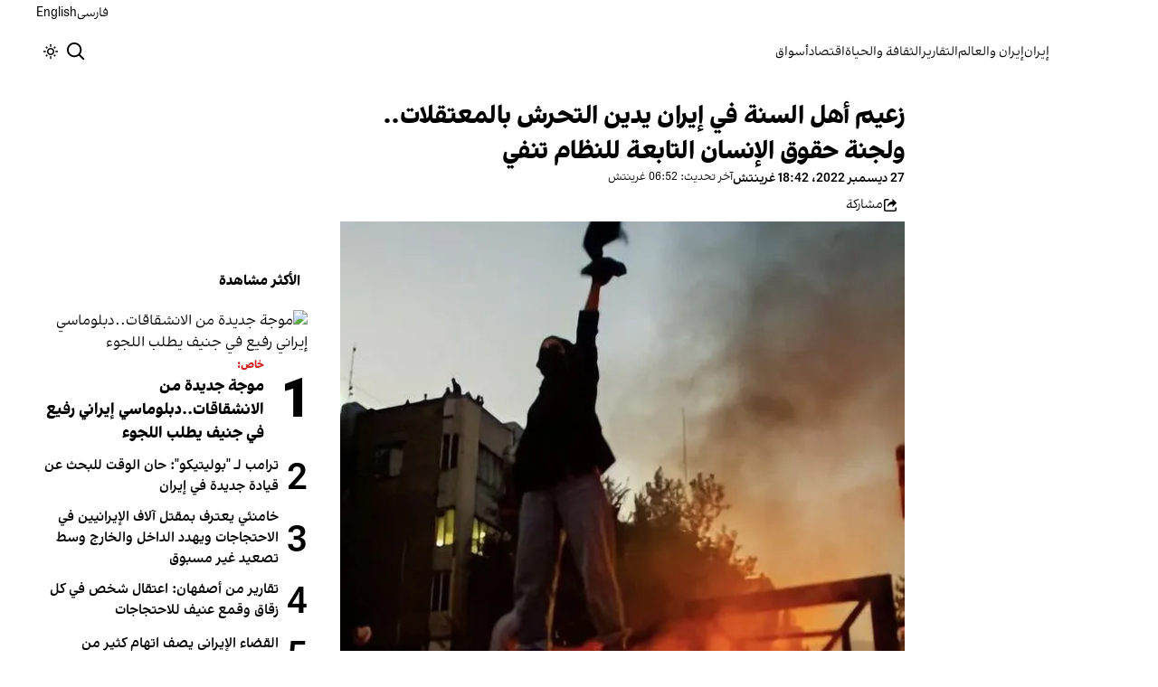

--- FILE ---
content_type: text/html; charset=utf-8
request_url: https://www.iranintl.com/ar/202212271722
body_size: 31878
content:
<!DOCTYPE html><html class="volant_4d0f79ce-module__fkGXSa__variable false" data-scroll-behavior="smooth" dir="rtl" lang="ar"><head><meta charSet="utf-8"/><meta name="viewport" content="width=device-width, initial-scale=1, maximum-scale=1, user-scalable=no"/><link rel="preload" as="image" href="/images/ii/ii-logo-ar.svg?dpl=dpl_BUkq9AnhbVqERLLyi95fLDiofhjL"/><link rel="stylesheet" href="/_next/static/chunks/5910015e94b2f011.css?dpl=dpl_BUkq9AnhbVqERLLyi95fLDiofhjL" data-precedence="next"/><link rel="stylesheet" href="/_next/static/chunks/a5da5087c9ef964c.css?dpl=dpl_BUkq9AnhbVqERLLyi95fLDiofhjL" data-precedence="next"/><link rel="stylesheet" href="/_next/static/chunks/ab7aa2edc085c7b7.css?dpl=dpl_BUkq9AnhbVqERLLyi95fLDiofhjL" data-precedence="next"/><link rel="stylesheet" href="/_next/static/chunks/da43e4dc43a80f4c.css?dpl=dpl_BUkq9AnhbVqERLLyi95fLDiofhjL" data-precedence="next"/><link rel="stylesheet" href="/_next/static/chunks/9840a8e1378ce10b.css?dpl=dpl_BUkq9AnhbVqERLLyi95fLDiofhjL" data-precedence="next"/><link rel="stylesheet" href="/_next/static/chunks/abcbf24e7fc6f57e.css?dpl=dpl_BUkq9AnhbVqERLLyi95fLDiofhjL" data-precedence="next"/><link rel="preload" as="script" fetchPriority="low" href="/_next/static/chunks/70ea1a8329d95bd7.js?dpl=dpl_BUkq9AnhbVqERLLyi95fLDiofhjL"/><script src="/_next/static/chunks/e4283e0e79988685.js?dpl=dpl_BUkq9AnhbVqERLLyi95fLDiofhjL" async=""></script><script src="/_next/static/chunks/e389e09072bd51fe.js?dpl=dpl_BUkq9AnhbVqERLLyi95fLDiofhjL" async=""></script><script src="/_next/static/chunks/393752ef7748ec37.js?dpl=dpl_BUkq9AnhbVqERLLyi95fLDiofhjL" async=""></script><script src="/_next/static/chunks/4a0898171cb5614f.js?dpl=dpl_BUkq9AnhbVqERLLyi95fLDiofhjL" async=""></script><script src="/_next/static/chunks/turbopack-efacfb7758651a85.js?dpl=dpl_BUkq9AnhbVqERLLyi95fLDiofhjL" async=""></script><script src="/_next/static/chunks/d96012bcfc98706a.js?dpl=dpl_BUkq9AnhbVqERLLyi95fLDiofhjL" async=""></script><script src="/_next/static/chunks/330162c7170e8f94.js?dpl=dpl_BUkq9AnhbVqERLLyi95fLDiofhjL" async=""></script><script src="/_next/static/chunks/3d7756d9f69932ec.js?dpl=dpl_BUkq9AnhbVqERLLyi95fLDiofhjL" async=""></script><script src="/_next/static/chunks/61497b0d6e2e58ca.js?dpl=dpl_BUkq9AnhbVqERLLyi95fLDiofhjL" async=""></script><script src="/_next/static/chunks/814e8c93c8799c27.js?dpl=dpl_BUkq9AnhbVqERLLyi95fLDiofhjL" async=""></script><script src="/_next/static/chunks/c703cb769835a7cf.js?dpl=dpl_BUkq9AnhbVqERLLyi95fLDiofhjL" async=""></script><script src="/_next/static/chunks/6cc3ba4920f4a155.js?dpl=dpl_BUkq9AnhbVqERLLyi95fLDiofhjL" async=""></script><script src="/_next/static/chunks/4fc8887958730396.js?dpl=dpl_BUkq9AnhbVqERLLyi95fLDiofhjL" async=""></script><script src="/_next/static/chunks/baf0794db80fc804.js?dpl=dpl_BUkq9AnhbVqERLLyi95fLDiofhjL" async=""></script><script src="/_next/static/chunks/3307a3c02bb8e8bf.js?dpl=dpl_BUkq9AnhbVqERLLyi95fLDiofhjL" async=""></script><script src="/_next/static/chunks/21f086c66e71fe85.js?dpl=dpl_BUkq9AnhbVqERLLyi95fLDiofhjL" async=""></script><script src="/_next/static/chunks/501c4f8eacdba421.js?dpl=dpl_BUkq9AnhbVqERLLyi95fLDiofhjL" async=""></script><script src="/_next/static/chunks/01e432c85a6d3b9f.js?dpl=dpl_BUkq9AnhbVqERLLyi95fLDiofhjL" async=""></script><link rel="preload" href="/_next/static/chunks/cd9e2b9c48e79b3e.css?dpl=dpl_BUkq9AnhbVqERLLyi95fLDiofhjL" as="style"/><link rel="preload" href="https://www.googletagmanager.com/gtag/js?id=G-WMG7XXS090" as="script"/><meta name="theme-color" content="#000d4d"/><meta name="next-size-adjust" content=""/><link rel="preconnect" href="https://i.iranintl.com"/><link rel="preconnect" href="https://daq1pvcuhj77l.cloudfront.net"/><link rel="dns-prefetch" href="https://i.iranintl.com"/><link rel="dns-prefetch" href="https://daq1pvcuhj77l.cloudfront.net"/><link rel="dns-prefetch" href="https://ott.iranintl.com"/><title>زعيم أهل السنة في إيران يدين التحرش بالمعتقلات.. ولجنة حقوق الإنسان التابعة للنظام تنفي | إيران إنترناشيونال</title><meta name="description" content="ردًا على تقارير الناشطة نرجس محمدي، وقناة &quot;إيران إنترناشيونال&quot; التي كشفت عن تعرض المعتقلات في سجون إيران للتحرش والاعتداءات الجنسية، زعمت لجنة حقوق الإنسان التابعة للقضاء الإيراني أن أيا من المعتقلات خلال الاحتجاجات &quot;لم يطرحن قضية تعرضهن للتحرش&quot;، خلال زيارة أمين اللجنة للسجون."/><link rel="manifest" href="/manifest.webmanifest"/><meta name="keywords" content="تابع استكشاف أخبار إيران ، السياسة الإيرانية ، الاقتصاد الإيراني ، الحكومة الإيرانية ، تلفزيون إيران ، تلفزيون إيران الدولي ، تلفزيون إيران ، آخر أخبار إيران ، تحديثات إيران ، إيران"/><meta name="google-adsense-account" content="ca-pub-7753790121110564"/><meta property="og:title" content="زعيم أهل السنة في إيران يدين التحرش بالمعتقلات.. ولجنة حقوق الإنسان التابعة للنظام تنفي"/><meta property="og:description" content="ردًا على تقارير الناشطة نرجس محمدي، وقناة &quot;إيران إنترناشيونال&quot; التي كشفت عن تعرض المعتقلات في سجون إيران للتحرش والاعتداءات الجنسية، زعمت لجنة حقوق الإنسان التابعة للقضاء الإيراني أن أيا من المعتقلات خلال الاحتجاجات &quot;لم يطرحن قضية تعرضهن للتحرش&quot;، خلال زيارة أمين اللجنة للسجون."/><meta property="og:url" content="https://www.iranintl.com/ar/202212271722"/><meta property="og:locale" content="ar-EG-u-nu-latn"/><meta property="og:image:height" content="630"/><meta property="og:image" content="https://i.iranintl.com/images/rdk9umy0/production/923fae59d3753d523e5af0da255e108b5d9dbc9c-600x510.jpg?rect=0,98,600,315&amp;w=1200&amp;h=630&amp;q=70&amp;fit=max&amp;auto=format"/><meta property="og:image:width" content="1200"/><meta property="og:type" content="article"/><meta property="article:published_time" content="2022-12-27T18:42:42.503Z"/><meta property="article:modified_time" content="2022-12-28T06:52:28Z"/><meta name="twitter:card" content="summary_large_image"/><meta name="twitter:title" content="زعيم أهل السنة في إيران يدين التحرش بالمعتقلات.. ولجنة حقوق الإنسان التابعة للنظام تنفي"/><meta name="twitter:description" content="ردًا على تقارير الناشطة نرجس محمدي، وقناة &quot;إيران إنترناشيونال&quot; التي كشفت عن تعرض المعتقلات في سجون إيران للتحرش والاعتداءات الجنسية، زعمت لجنة حقوق الإنسان التابعة للقضاء الإيراني أن أيا من المعتقلات خلال الاحتجاجات &quot;لم يطرحن قضية تعرضهن للتحرش&quot;، خلال زيارة أمين اللجنة للسجون."/><meta name="twitter:image:alt" content="زعيم أهل السنة في إيران يدين التحرش بالمعتقلات.. ولجنة حقوق الإنسان التابعة للنظام تنفي"/><meta name="twitter:image:height" content="630"/><meta name="twitter:image" content="https://i.iranintl.com/images/rdk9umy0/production/923fae59d3753d523e5af0da255e108b5d9dbc9c-600x510.jpg?rect=0,98,600,315&amp;w=1200&amp;h=630&amp;q=70&amp;fit=max&amp;auto=format"/><meta name="twitter:image:width" content="1200"/><link rel="icon" href="/favicon.ico?favicon.6a484ff2.ico" sizes="48x48" type="image/x-icon"/><script src="/_next/static/chunks/a6dad97d9634a72d.js?dpl=dpl_BUkq9AnhbVqERLLyi95fLDiofhjL" noModule=""></script></head><body><div hidden=""><!--$--><!--/$--></div><!--&--><!--$--><!--body--><div class="Header-module-scss-module__rIun6a__top"><div class="Header-module-scss-module__rIun6a__top__container"><nav class="Header-module-scss-module__rIun6a__languageSwitcher"><ul class="Header-module-scss-module__rIun6a__languageList"><li class="Header-module-scss-module__rIun6a__languageItem"><a class="Header-module-scss-module__rIun6a__languageLink" href="/fa">فارسی</a></li><li class="Header-module-scss-module__rIun6a__languageItem"><a class="Header-module-scss-module__rIun6a__languageLink" href="/en">English</a></li></ul></nav></div></div><header class="Header-module-scss-module__rIun6a__header "><nav class="Header-module-scss-module__rIun6a__nav"><a class="Header-module-scss-module__rIun6a__logoLink" href="/ar"><div style="opacity:0;transform:translateY(20px) scale(0.8)"><img alt="Brand" width="80" height="40" decoding="async" data-nimg="1" class="Header-module-scss-module__rIun6a__logo" style="color:transparent" src="/images/ii/ii-logo-ar.svg?dpl=dpl_BUkq9AnhbVqERLLyi95fLDiofhjL"/></div></a><ul class="Header-module-scss-module__rIun6a__navList"><li class="Header-module-scss-module__rIun6a__navItem"><a class="Header-module-scss-module__rIun6a__navLink" href="/ar/iran-ar">إيران</a></li><li class="Header-module-scss-module__rIun6a__navItem"><a class="Header-module-scss-module__rIun6a__navLink" href="/ar/iran-and-world">إيران والعالم</a></li><li class="Header-module-scss-module__rIun6a__navItem"><a class="Header-module-scss-module__rIun6a__navLink" href="/ar/reports">التقارير</a></li><li class="Header-module-scss-module__rIun6a__navItem"><a class="Header-module-scss-module__rIun6a__navLink" href="/ar/culturelife">الثقافة والحياة</a></li><li class="Header-module-scss-module__rIun6a__navItem"><a class="Header-module-scss-module__rIun6a__navLink" href="/ar/economy">اقتصاد</a></li><li class="Header-module-scss-module__rIun6a__navItem"><a class="Header-module-scss-module__rIun6a__navLink" href="/ar/finance">أسواق</a></li></ul><div class="Header-module-scss-module__rIun6a__navOptions"><a class="Header-module-scss-module__rIun6a__searchButton" aria-label="Search" href="/ar/search"><svg height="20" stroke-linejoin="round" viewBox="0 0 16 16" width="24" style="color:currentcolor"><path fill-rule="evenodd" clip-rule="evenodd" d="M1.5 6.5C1.5 3.73858 3.73858 1.5 6.5 1.5C9.26142 1.5 11.5 3.73858 11.5 6.5C11.5 9.26142 9.26142 11.5 6.5 11.5C3.73858 11.5 1.5 9.26142 1.5 6.5ZM6.5 0C2.91015 0 0 2.91015 0 6.5C0 10.0899 2.91015 13 6.5 13C8.02469 13 9.42677 12.475 10.5353 11.596L13.9697 15.0303L14.5 15.5607L15.5607 14.5L15.0303 13.9697L11.596 10.5353C12.475 9.42677 13 8.02469 13 6.5C13 2.91015 10.0899 0 6.5 0Z" fill="currentColor"></path></svg></a><button type="button" title="Toggle theme" aria-label="Toggle theme" data-theme="light" class="Header-module-scss-module__rIun6a__themeToggleButton"><svg height="16" stroke-linejoin="round" viewBox="0 0 16 16" width="16"><path fill-rule="evenodd" clip-rule="evenodd" d="M8.75 0.75V0H7.25V0.75V2V2.75H8.75V2V0.75ZM11.182 3.75732L11.7123 3.22699L12.0659 2.87344L12.5962 2.34311L13.6569 3.40377L13.1265 3.9341L12.773 4.28765L12.2426 4.81798L11.182 3.75732ZM8 10.5C9.38071 10.5 10.5 9.38071 10.5 8C10.5 6.61929 9.38071 5.5 8 5.5C6.61929 5.5 5.5 6.61929 5.5 8C5.5 9.38071 6.61929 10.5 8 10.5ZM8 12C10.2091 12 12 10.2091 12 8C12 5.79086 10.2091 4 8 4C5.79086 4 4 5.79086 4 8C4 10.2091 5.79086 12 8 12ZM13.25 7.25H14H15.25H16V8.75H15.25H14H13.25V7.25ZM0.75 7.25H0V8.75H0.75H2H2.75V7.25H2H0.75ZM2.87348 12.0659L2.34315 12.5962L3.40381 13.6569L3.93414 13.1265L4.28769 12.773L4.81802 12.2426L3.75736 11.182L3.22703 11.7123L2.87348 12.0659ZM3.75735 4.81798L3.22702 4.28765L2.87347 3.9341L2.34314 3.40377L3.4038 2.34311L3.93413 2.87344L4.28768 3.22699L4.81802 3.75732L3.75735 4.81798ZM12.0659 13.1265L12.5962 13.6569L13.6569 12.5962L13.1265 12.0659L12.773 11.7123L12.2426 11.182L11.182 12.2426L11.7123 12.773L12.0659 13.1265ZM8.75 13.25V14V15.25V16H7.25V15.25V14V13.25H8.75Z" fill="currentColor"></path></svg></button><button type="button" class="Buttton-module-scss-module__wDr4Vq__button Header-module-scss-module__rIun6a__toggleMenu" data-state="closed" aria-label="Open menu" aria-expanded="false"><svg aria-hidden="true" viewBox="0 0 16 16" width="24px" height="24px"><rect x="1" y="3" width="14" height="1.5"></rect><rect x="1" y="7" width="14" height="1.5"></rect><rect x="1" y="11" width="14" height="1.5"></rect></svg></button></div></nav></header><dialog class="MobileMenu-module-scss-module__bLDuGq__mobileMenu" data-state="hide"><nav class="MobileMenu-module-scss-module__bLDuGq__nav"><section><ul><li class="MobileMenu-module-scss-module__bLDuGq__item"><a class="MobileMenu-module-scss-module__bLDuGq__item__link" href="/ar/iran-ar">إيران</a></li><li class="MobileMenu-module-scss-module__bLDuGq__item"><a class="MobileMenu-module-scss-module__bLDuGq__item__link" href="/ar/iran-and-world">إيران والعالم</a></li><li class="MobileMenu-module-scss-module__bLDuGq__item"><a class="MobileMenu-module-scss-module__bLDuGq__item__link" href="/ar/reports">التقارير</a></li><li class="MobileMenu-module-scss-module__bLDuGq__item"><a class="MobileMenu-module-scss-module__bLDuGq__item__link" href="/ar/culturelife">الثقافة والحياة</a></li><li class="MobileMenu-module-scss-module__bLDuGq__item"><a class="MobileMenu-module-scss-module__bLDuGq__item__link" href="/ar/economy">اقتصاد</a></li><li class="MobileMenu-module-scss-module__bLDuGq__item"><a class="MobileMenu-module-scss-module__bLDuGq__item__link" href="/ar/finance">أسواق</a></li></ul></section><section class="MobileMenu-module-scss-module__bLDuGq__settings"><ul class="MobileMenu-module-scss-module__bLDuGq__settingsMenu"><li class="MobileMenu-module-scss-module__bLDuGq__item"><span>المظهر</span><div class="ThemeToggle-module-scss-module__uJIBHq__toggleTheme"><button type="button" title="Toggle theme" aria-label="Toggle theme" data-active="true" class="ThemeToggle-module-scss-module__uJIBHq__toggleThemeButton"><svg height="16" stroke-linejoin="round" viewBox="0 0 16 16" width="16"><path fill-rule="evenodd" clip-rule="evenodd" d="M8.75 0.75V0H7.25V0.75V2V2.75H8.75V2V0.75ZM11.182 3.75732L11.7123 3.22699L12.0659 2.87344L12.5962 2.34311L13.6569 3.40377L13.1265 3.9341L12.773 4.28765L12.2426 4.81798L11.182 3.75732ZM8 10.5C9.38071 10.5 10.5 9.38071 10.5 8C10.5 6.61929 9.38071 5.5 8 5.5C6.61929 5.5 5.5 6.61929 5.5 8C5.5 9.38071 6.61929 10.5 8 10.5ZM8 12C10.2091 12 12 10.2091 12 8C12 5.79086 10.2091 4 8 4C5.79086 4 4 5.79086 4 8C4 10.2091 5.79086 12 8 12ZM13.25 7.25H14H15.25H16V8.75H15.25H14H13.25V7.25ZM0.75 7.25H0V8.75H0.75H2H2.75V7.25H2H0.75ZM2.87348 12.0659L2.34315 12.5962L3.40381 13.6569L3.93414 13.1265L4.28769 12.773L4.81802 12.2426L3.75736 11.182L3.22703 11.7123L2.87348 12.0659ZM3.75735 4.81798L3.22702 4.28765L2.87347 3.9341L2.34314 3.40377L3.4038 2.34311L3.93413 2.87344L4.28768 3.22699L4.81802 3.75732L3.75735 4.81798ZM12.0659 13.1265L12.5962 13.6569L13.6569 12.5962L13.1265 12.0659L12.773 11.7123L12.2426 11.182L11.182 12.2426L11.7123 12.773L12.0659 13.1265ZM8.75 13.25V14V15.25V16H7.25V15.25V14V13.25H8.75Z" fill="currentColor"></path></svg></button><button type="button" title="Toggle theme" aria-label="Toggle theme" data-active="false" class="ThemeToggle-module-scss-module__uJIBHq__toggleThemeButton"><svg height="16" stroke-linejoin="round" viewBox="0 0 16 16" width="16"><path fill-rule="evenodd" clip-rule="evenodd" d="M1.5 8.00005C1.5 5.53089 2.99198 3.40932 5.12349 2.48889C4.88136 3.19858 4.75 3.95936 4.75 4.7501C4.75 8.61609 7.88401 11.7501 11.75 11.7501C11.8995 11.7501 12.048 11.7454 12.1953 11.7361C11.0955 13.1164 9.40047 14.0001 7.5 14.0001C4.18629 14.0001 1.5 11.3138 1.5 8.00005ZM6.41706 0.577759C2.78784 1.1031 0 4.22536 0 8.00005C0 12.1422 3.35786 15.5001 7.5 15.5001C10.5798 15.5001 13.2244 13.6438 14.3792 10.9921L13.4588 9.9797C12.9218 10.155 12.3478 10.2501 11.75 10.2501C8.71243 10.2501 6.25 7.78767 6.25 4.7501C6.25 3.63431 6.58146 2.59823 7.15111 1.73217L6.41706 0.577759ZM13.25 1V1.75V2.75L14.25 2.75H15V4.25H14.25H13.25V5.25V6H11.75V5.25V4.25H10.75L10 4.25V2.75H10.75L11.75 2.75V1.75V1H13.25Z" fill="currentColor"></path></svg></button></div></li><li class="MobileMenu-module-scss-module__bLDuGq__item"><span>اللغة</span><ul class="MobileMenu-module-scss-module__bLDuGq__languagesMenu"><li class="MobileMenu-module-scss-module__bLDuGq__languageLabel"><a href="/fa">فارسی</a></li><li class="MobileMenu-module-scss-module__bLDuGq__languageLabel"><a href="/en">English</a></li></ul></li></ul></section></nav></dialog><main class="mainWrapper"><!--&--><div class="page" data-route="slug"><!--&--><script type="application/ld+json">{"@context":"https://schema.org","@type":"NewsArticle","headline":"زعيم أهل السنة في إيران يدين التحرش بالمعتقلات.. ولجنة حقوق الإنسان التابعة للنظام تنفي","description":"ردًا على تقارير الناشطة نرجس محمدي، وقناة \"إيران إنترناشيونال\" التي كشفت عن تعرض المعتقلات في سجون إيران للتحرش والاعتداءات الجنسية، زعمت لجنة حقوق الإنسان التابعة للقضاء الإيراني أن أيا من المعتقلات خلال الاحتجاجات \"لم يطرحن قضية تعرضهن للتحرش\"، خلال زيارة أمين اللجنة للسجون.","mainEntityOfPage":{"@type":"WebPage","@id":"https://www.iranintl.com/ar/202212271722"},"datePublished":"2022-12-27T18:42:42.503Z","dateModified":"2022-12-28T06:52:28Z","publisher":{"@type":"Organization","name":"إيران إنترناشيونال","url":"https://www.iranintl.com/ar","logo":{"@type":"ImageObject","url":"https://www.iranintl.com/ar/logo.png"}},"image":"https://i.iranintl.com/images/rdk9umy0/production/923fae59d3753d523e5af0da255e108b5d9dbc9c-600x510.jpg?rect=0,98,600,315&w=1200&h=630&fit=max&auto=format","articleSection":"إيران","breadcrumb":{"@type":"BreadcrumbList","itemListElement":[{"@type":"ListItem","position":1,"name":"common.home","item":"https://www.iranintl.com/ar"},{"@type":"ListItem","position":2,"name":"إيران","item":"https://www.iranintl.com/ar/category/iran-ar"},{"@type":"ListItem","position":3,"name":"زعيم أهل السنة في إيران يدين التحرش بالمعتقلات.. ولجنة حقوق الإنسان التابعة للنظام تنفي"}]},"inLanguage":"ar-EG-u-nu-latn"}</script><div class="ArticleLayout-module-scss-module__NMWzEG__layout" data-article-id="bf05ec88-96cd-4a78-bca2-f3eaf352326b" data-article-type="story" data-language="arabic"><article class="ArticleLayout-module-scss-module__NMWzEG__article" data-has-sidebar="true" itemScope="" itemType="https://schema.org/NewsArticle"><header class="ArticleHeader-module-scss-module__jUU3zW__header ArticleLayout-module-scss-module__NMWzEG__header"><h1 class="ArticleHeader-module-scss-module__jUU3zW__headline" itemProp="headline">زعيم أهل السنة في إيران يدين التحرش بالمعتقلات.. ولجنة حقوق الإنسان التابعة للنظام تنفي</h1><div class="ArticleHeader-module-scss-module__jUU3zW__tools"><div class="ArticleHeader-module-scss-module__jUU3zW__timeWrapper"><!--$--><div class="ArticleHeader-module-scss-module__jUU3zW__time"><time dateTime="2022-12-27T18:42:42.503Z" data-type="published" aria-label="Published on 27 ديسمبر 2022">27 ديسمبر 2022، 18:42 غرينتش</time><time dateTime="2022-12-28T06:52:28.000Z" data-type="updated" aria-label="Updated on 28 ديسمبر 2022">آخر تحديث: 06:52 غرينتش</time></div><!--/$--></div><div class="ArticleHeader-module-scss-module__jUU3zW__actions"><div class="URLShareDialog-module-scss-module__YDVwKa__share"><button type="button" class="Buttton-module-scss-module__wDr4Vq__button URLShareDialog-module-scss-module__YDVwKa__shareButton"><svg height="16" stroke-linejoin="round" viewBox="0 0 16 16" width="16" style="color:currentcolor"><path fill-rule="evenodd" clip-rule="evenodd" d="M15 11.25V10.5H13.5V11.25V12.75C13.5 13.1642 13.1642 13.5 12.75 13.5H3.25C2.83579 13.5 2.5 13.1642 2.5 12.75L2.5 3.25C2.5 2.83579 2.83579 2.5 3.25 2.5H5.75H6.5V1H5.75H3.25C2.00736 1 1 2.00736 1 3.25V12.75C1 13.9926 2.00736 15 3.25 15H12.75C13.9926 15 15 13.9926 15 12.75V11.25ZM15 5.5L10.5 1V4C7.46243 4 5 6.46243 5 9.5V10L5.05855 9.91218C6.27146 8.09281 8.31339 7 10.5 7V10L15 5.5Z" fill="currentColor"></path></svg><span>مشاركة</span></button></div></div></div><div class="ArticleHeader-module-scss-module__jUU3zW__imageWrapper"><figure class="ArticleHeader-module-scss-module__jUU3zW__figure"><picture><source media="(max-width:576px)" srcSet="https://i.iranintl.com/images/rdk9umy0/production/923fae59d3753d523e5af0da255e108b5d9dbc9c-600x510.jpg?rect=0,16,600,479&amp;w=576&amp;h=460&amp;q=80&amp;fit=max&amp;auto=format"/><source media="(min-width:577px)" srcSet="https://i.iranintl.com/images/rdk9umy0/production/923fae59d3753d523e5af0da255e108b5d9dbc9c-600x510.jpg?rect=0,15,600,480&amp;w=992&amp;h=793&amp;q=80&amp;fit=max&amp;auto=format"/><img width="576" height="460" decoding="async" style="width:100%;height:auto;margin:0 auto" src="https://i.iranintl.com/images/rdk9umy0/production/923fae59d3753d523e5af0da255e108b5d9dbc9c-600x510.jpg?rect=0,16,600,479&amp;w=576&amp;h=460&amp;q=80&amp;fit=max&amp;auto=format"/></picture></figure></div></header><main class="ArticleLayout-module-scss-module__NMWzEG__body"><div class="ArticleBody-module-scss-module__sq2tcG__body" data-article-id="202212271722"><p class="ArticleBody-module-scss-module__sq2tcG__lead">ردًا على تقارير الناشطة نرجس محمدي، وقناة &quot;إيران إنترناشيونال&quot; التي كشفت عن تعرض المعتقلات في سجون إيران للتحرش والاعتداءات الجنسية، زعمت لجنة حقوق الإنسان التابعة للقضاء الإيراني أن أيا من المعتقلات خلال الاحتجاجات &quot;لم يطرحن قضية تعرضهن للتحرش&quot;، خلال زيارة أمين اللجنة للسجون.</p><!--$?--><template id="B:0"></template><div class="Skeleton-module-scss-module__u3hcSa__skeletonList Skeleton-module-scss-module__u3hcSa__gap-large "><div class="Skeleton-module-scss-module__u3hcSa__skeletonTextContainer"><div class="Skeleton-module-scss-module__u3hcSa__skeletonText Skeleton-module-scss-module__u3hcSa__normal " aria-hidden="true"></div><div class="Skeleton-module-scss-module__u3hcSa__skeletonText Skeleton-module-scss-module__u3hcSa__normal " aria-hidden="true"></div><div class="Skeleton-module-scss-module__u3hcSa__skeletonText Skeleton-module-scss-module__u3hcSa__normal " aria-hidden="true"></div><div class="Skeleton-module-scss-module__u3hcSa__skeletonText Skeleton-module-scss-module__u3hcSa__normal " aria-hidden="true"></div><div class="Skeleton-module-scss-module__u3hcSa__skeletonText Skeleton-module-scss-module__u3hcSa__normal " aria-hidden="true"></div></div><div class="Skeleton-module-scss-module__u3hcSa__skeletonTextContainer"><div class="Skeleton-module-scss-module__u3hcSa__skeletonText Skeleton-module-scss-module__u3hcSa__normal " aria-hidden="true"></div><div class="Skeleton-module-scss-module__u3hcSa__skeletonText Skeleton-module-scss-module__u3hcSa__normal " aria-hidden="true"></div><div class="Skeleton-module-scss-module__u3hcSa__skeletonText Skeleton-module-scss-module__u3hcSa__normal " aria-hidden="true"></div><div class="Skeleton-module-scss-module__u3hcSa__skeletonText Skeleton-module-scss-module__u3hcSa__normal " aria-hidden="true"></div><div class="Skeleton-module-scss-module__u3hcSa__skeletonText Skeleton-module-scss-module__u3hcSa__normal " aria-hidden="true"></div><div class="Skeleton-module-scss-module__u3hcSa__skeletonText Skeleton-module-scss-module__u3hcSa__normal " aria-hidden="true"></div></div><div class="Skeleton-module-scss-module__u3hcSa__skeletonTextContainer"><div class="Skeleton-module-scss-module__u3hcSa__skeletonText Skeleton-module-scss-module__u3hcSa__normal " aria-hidden="true"></div><div class="Skeleton-module-scss-module__u3hcSa__skeletonText Skeleton-module-scss-module__u3hcSa__normal " aria-hidden="true"></div><div class="Skeleton-module-scss-module__u3hcSa__skeletonText Skeleton-module-scss-module__u3hcSa__normal " aria-hidden="true"></div><div class="Skeleton-module-scss-module__u3hcSa__skeletonText Skeleton-module-scss-module__u3hcSa__normal " aria-hidden="true"></div><div class="Skeleton-module-scss-module__u3hcSa__skeletonText Skeleton-module-scss-module__u3hcSa__normal " aria-hidden="true"></div><div class="Skeleton-module-scss-module__u3hcSa__skeletonText Skeleton-module-scss-module__u3hcSa__normal " aria-hidden="true"></div><div class="Skeleton-module-scss-module__u3hcSa__skeletonText Skeleton-module-scss-module__u3hcSa__normal " aria-hidden="true"></div><div class="Skeleton-module-scss-module__u3hcSa__skeletonText Skeleton-module-scss-module__u3hcSa__normal " aria-hidden="true"></div></div></div><!--/$--></div></main></article><aside class="ArticleLayout-module-scss-module__NMWzEG__sidebar" data-direction="rtl"><!--$?--><template id="B:1"></template><div class="ArticleLayout-module-scss-module__NMWzEG__sidebarSkeleton"><div class="Skeleton-module-scss-module__u3hcSa__skeletonTextContainer"><div class="Skeleton-module-scss-module__u3hcSa__skeletonText Skeleton-module-scss-module__u3hcSa__small " aria-hidden="true"></div><div class="Skeleton-module-scss-module__u3hcSa__skeletonText Skeleton-module-scss-module__u3hcSa__small " aria-hidden="true"></div><div class="Skeleton-module-scss-module__u3hcSa__skeletonText Skeleton-module-scss-module__u3hcSa__small " style="width:100%" aria-hidden="true"></div></div></div><!--/$--></aside><section class="ArticleLayout-module-scss-module__NMWzEG__relatedArticles" data-has-sidebar="true"><!--$?--><template id="B:2"></template><div class="ArticleLayout-module-scss-module__NMWzEG__relatedSkeleton"><div class="Skeleton-module-scss-module__u3hcSa__skeletonTextContainer"><div class="Skeleton-module-scss-module__u3hcSa__skeletonText Skeleton-module-scss-module__u3hcSa__small " aria-hidden="true"></div><div class="Skeleton-module-scss-module__u3hcSa__skeletonText Skeleton-module-scss-module__u3hcSa__small " aria-hidden="true"></div><div class="Skeleton-module-scss-module__u3hcSa__skeletonText Skeleton-module-scss-module__u3hcSa__small " aria-hidden="true"></div><div class="Skeleton-module-scss-module__u3hcSa__skeletonText Skeleton-module-scss-module__u3hcSa__small " aria-hidden="true"></div><div class="Skeleton-module-scss-module__u3hcSa__skeletonText Skeleton-module-scss-module__u3hcSa__small " style="width:100%" aria-hidden="true"></div></div></div><!--/$--></section></div><!--$--><!--/$--><!--/&--></div><!--/&--></main><footer class="MainFooter-module-scss-module__ieQtua__footer"><section><nav class="MainFooter-module-scss-module__ieQtua__nav"><ul class="MainFooter-module-scss-module__ieQtua__menu"><li class="MainFooter-module-scss-module__ieQtua__list"><a class="MainFooter-module-scss-module__ieQtua__link" href="/ar/iran-ar">إيران</a></li><li class="MainFooter-module-scss-module__ieQtua__list"><a class="MainFooter-module-scss-module__ieQtua__link" href="/ar/iran-and-world">إيران والعالم</a></li><li class="MainFooter-module-scss-module__ieQtua__list"><a class="MainFooter-module-scss-module__ieQtua__link" href="/ar/reports">التقارير</a></li><li class="MainFooter-module-scss-module__ieQtua__list"><a class="MainFooter-module-scss-module__ieQtua__link" href="/ar/culturelife">الثقافة والحياة</a></li><li class="MainFooter-module-scss-module__ieQtua__list"><a class="MainFooter-module-scss-module__ieQtua__link" href="/ar/economy">اقتصاد</a></li><li class="MainFooter-module-scss-module__ieQtua__list"><a class="MainFooter-module-scss-module__ieQtua__link" href="/ar/finance">أسواق</a></li></ul><ul class="MainFooter-module-scss-module__ieQtua__socialIcons"><li><a target="_blank" href="https://www.instagram.com/iranintlar"><svg width="24" height="24" class="svg" viewBox="0 0 48 48" xmlns="http://www.w3.org/2000/svg"><path d="M24 0C17.48 0 16.666.03 14.106.144 11.55.264 9.81.666 8.28 1.26c-1.578.612-2.918 1.434-4.252 2.768-1.334 1.334-2.156 2.674-2.768 4.252-.594 1.53-.996 3.27-1.116 5.826C.03 16.666 0 17.48 0 24s.03 7.334.144 9.894c.12 2.556.522 4.296 1.116 5.826.612 1.578 1.434 2.918 2.768 4.252 1.334 1.334 2.674 2.156 4.252 2.768 1.53.594 3.27.996 5.826 1.116C16.666 47.97 17.48 48 24 48s7.334-.03 9.894-.144c2.556-.12 4.296-.522 5.826-1.116 1.578-.612 2.918-1.434 4.252-2.768 1.334-1.334 2.156-2.674 2.768-4.252.594-1.53.996-3.27 1.116-5.826C47.97 31.334 48 30.52 48 24s-.03-7.334-.144-9.894c-.12-2.556-.522-4.296-1.116-5.826-.612-1.578-1.434-2.918-2.768-4.252C41.946 2.694 40.606 1.872 39.028 1.26c-1.53-.594-3.27-.996-5.826-1.116C31.334.03 30.52 0 24 0zm0 4.32c6.406 0 7.17.032 9.7.142 2.34.11 3.61.498 4.454.83 1.124.434 1.92.954 2.764 1.792.838.838 1.358 1.634 1.792 2.764.33.844.718 2.114.828 4.454.11 2.532.142 3.294.142 9.7s-.032 7.17-.148 9.7c-.122 2.34-.512 3.61-.842 4.454-.448 1.124-.954 1.92-1.792 2.764-.838.838-1.634 1.358-2.764 1.792-.844.33-2.114.718-4.454.828-2.532.11-3.298.142-9.718.142-6.42 0-7.172-.032-9.718-.148-2.342-.122-3.632-.512-4.472-.842-.898-.448-1.92-.954-2.762-1.792-.838-.838-1.358-1.634-1.792-2.762-.33-.844-.718-2.114-.842-4.472-.09-2.52-.122-3.298-.122-9.718 0-6.42.032-7.17.122-9.718.124-2.342.512-3.632.842-4.472.434-1.124.954-1.92 1.792-2.762.838-.838 1.864-1.358 2.762-1.792.84-.33 2.132-.718 4.472-.842 2.528-.092 3.3-.122 9.718-.122l.09.06zm0 7.356c-6.81 0-12.324 5.52-12.324 12.324 0 6.81 5.52 12.324 12.324 12.324 6.81 0 12.324-5.52 12.324-12.324 0-6.81-5.52-12.324-12.324-12.324zM24 32c-4.42 0-8-3.58-8-8s3.58-8 8-8 8 3.58 8 8-3.58 8-8 8zm15.692-20.81c0 1.59-1.292 2.88-2.88 2.88-1.59 0-2.88-1.292-2.88-2.88 0-1.59 1.292-2.878 2.88-2.878 1.588 0 2.88 1.29 2.88 2.878z" fill="currentcolor"></path></svg></a></li><li><a target="_blank" href="https://x.com/iranintl_ar"><svg width="24" height="24" class="svg" viewBox="0 0 48 48" xmlns="http://www.w3.org/2000/svg"><path d="M36.6526 3.8078H43.3995L28.6594 20.6548L46 43.5797H32.4225L21.7881 29.6759L9.61989 43.5797H2.86886L18.6349 25.56L2 3.8078H15.9222L25.5348 16.5165L36.6526 3.8078ZM34.2846 39.5414H38.0232L13.8908 7.63406H9.87892L34.2846 39.5414Z" fill="currentcolor"></path></svg></a></li><li><a target="_blank" href="https://www.facebook.com/iranintlar"><svg width="24" height="24" class="svg" viewBox="0 0 48 48" xmlns="http://www.w3.org/2000/svg"><path d="M24 0C10.7453 0 0 10.7453 0 24C0 35.255 7.74912 44.6995 18.2026 47.2934V31.3344H13.2538V24H18.2026V20.8397C18.2026 12.671 21.8995 8.8848 29.9194 8.8848C31.44 8.8848 34.0637 9.18336 35.137 9.48096V16.129C34.5706 16.0694 33.5866 16.0397 32.3645 16.0397C28.4294 16.0397 26.9088 17.5306 26.9088 21.4061V24H34.7482L33.4013 31.3344H26.9088V47.8243C38.7926 46.3891 48.001 36.2707 48.001 24C48 10.7453 37.2547 0 24 0Z" fill="currentcolor"></path></svg></a></li></ul></nav></section><section class="MainFooter-module-scss-module__ieQtua__copyright"><span>جميع الحقوق محفوظة، يسمح بإعادة نشر المواد بشرط الإشارة إلى المصدر.</span><div><a target="_blank" rel="noopener noreferrer" aria-label="Volant Media" href="https://volantmedia.net"><img alt="volant media logo" loading="lazy" width="105" height="34" decoding="async" data-nimg="1" style="color:transparent" src="/_next/static/media/volant-brand.9fe7a301.svg?dpl=dpl_BUkq9AnhbVqERLLyi95fLDiofhjL"/></a></div></section></footer><button class="FloatingButton-module-scss-module__pygDZq__button  " aria-label="آخر الأخبار" title="آخر الأخبار" tabindex="0" style="transform:translateY(100px) scale(0)"><div class="FloatingButton-module-scss-module__pygDZq__background"></div><div class="FloatingButton-module-scss-module__pygDZq__accent"></div><div class="FloatingButton-module-scss-module__pygDZq__content"><div class="FloatingButton-module-scss-module__pygDZq__icon" style="opacity:0;transform:scale(0.8)"><svg xmlns="http://www.w3.org/2000/svg" width="24" height="24" viewBox="0 0 24 24" fill="none" stroke="currentColor" stroke-width="2" stroke-linecap="round" stroke-linejoin="round" class="lucide lucide-newspaper" aria-hidden="true"><path d="M15 18h-5"></path><path d="M18 14h-8"></path><path d="M4 22h16a2 2 0 0 0 2-2V4a2 2 0 0 0-2-2H8a2 2 0 0 0-2 2v16a2 2 0 0 1-4 0v-9a2 2 0 0 1 2-2h2"></path><rect width="8" height="4" x="10" y="6" rx="1"></rect></svg></div></div><div class="FloatingButton-module-scss-module__pygDZq__ripple" style="opacity:0.5;transform:scale(0)"></div></button><!--/$--><!--/&--><script>requestAnimationFrame(function(){$RT=performance.now()});</script><script src="/_next/static/chunks/70ea1a8329d95bd7.js?dpl=dpl_BUkq9AnhbVqERLLyi95fLDiofhjL" id="_R_" async=""></script><div hidden id="S:0"><div><div><p class="CustomPortableTextComponents-module-scss-module__MwAzyW__paragraph">من جهته، أدان إمام أهل السنة في زاهدان، مولوي عبدالحميد، التحرش بالمعتقلات في السجون.</p><p class="CustomPortableTextComponents-module-scss-module__MwAzyW__paragraph">وأصدرت لجنة حقوق الإنسان التابعة للسلطة القضائية الإيرانية، اليوم الثلاثاء 27 ديسمبر (كانون الأول)، بيانا قالت فيه إن أمين اللجنة، كاظم غريب آبادي، أجرى مؤخرا زيارة إلى سجن &quot;قرجك&quot; للنساء، لكن أيا من السجينات خلال اللقاء، &quot;لم يطرحن مثل هذه القضايا أو يرفعن شكوى بخصوص التحرش لكي يتابعها القضاء&quot;.</p><p class="CustomPortableTextComponents-module-scss-module__MwAzyW__paragraph">وكتب زعيم أهل السنة في إيران، مولوي عبدالحميد في تغريدة: &quot;مَن كان يظن أن نظاما يرأسه العلماء ويسمى بالجمهورية الإسلامية يتصرف مع المتظاهرين بالقتل والإعدام والتحرش والتعذيب الشديد بدلا من الإصغاء إلى مطالبهم؟&quot;.</p><p class="CustomPortableTextComponents-module-scss-module__MwAzyW__paragraph">وأضاف مولوي: كيف سيرد المتورطون في هذه الجرائم عند المثول أمام الله ؟!<br/>وقام عدد من المتظاهرات اللواتي قُبض عليهن في إيران وتعرضن للتحرش الجنسي من قبل رجال الأمن في إيران أثناء احتجازهن أو استجوابهن بتزويد &quot;إيران إنترناشيونال&quot; برواياتهن حول هذه التحرشات الجنسية.</p><p class="CustomPortableTextComponents-module-scss-module__MwAzyW__paragraph">وبحسب هذه التقارير، فإن أعمال العنف الجنسي ضد المعتقلات لم تقتصر على مدينة واحدة أو مركز احتجاز وسجن واحد.</p><p class="CustomPortableTextComponents-module-scss-module__MwAzyW__paragraph">وتشير التقارير التي تلقتها &quot;إيران إنترناشيونال&quot; إلى أن المتظاهرات تعرضن لمضايقات جنسية من قبل عناصر الأمن في إيران على الأقل في مدن طهران وكرج ومشهد وآمل وأصفهان وسنندج.</p><p class="CustomPortableTextComponents-module-scss-module__MwAzyW__paragraph">وقبل هذا، حذرت الناشطة الحقوقية السجينة في إيران، نرجس محمدي في رسائل بعثت بها من داخل السجن، حذرت من الاعتداء الجنسي على النساء المعتقلات، وكشفت عن تفاصيل بعض هذه الاعتداءات.</p><p class="CustomPortableTextComponents-module-scss-module__MwAzyW__paragraph">وتزامنا مع مرور 100 يوم على الانتفاضة الشعبية نشرت هذه الناشطة- وهي متحدثة باسم مركز المدافعين عن حقوق الإنسان الإيراني- على صفحتها في &quot;إنستغرام&quot; تفاصيل كارثية حول الاعتداء الجنسي على النساء المعتقلات.</p><p class="CustomPortableTextComponents-module-scss-module__MwAzyW__paragraph">لكن لجنة حقوق الإنسان التابعة للنظام الإيراني وصفت هذه التقارير بأنها &quot;محتوى غير موثوق ولا أساس له من الصحة&quot;، وطالبت الجهات المختصة في القضاء بمعاقبة ناشري هذه التقارير.</p><p class="CustomPortableTextComponents-module-scss-module__MwAzyW__paragraph">وبعثت نرجس محمدي في 3 ديسمبر الحالي برسالة إلى جاويد رحمن، المقرر الخاص لحقوق الإنسان، طالبت بفتح تحقيق في الاعتداءات الجنسية على النساء المعتقلات.<br/>وأضافت أن &quot;الاعتداءات جزء من قمع النظام الممنهج ضد احتجاج النساء المناضلات&quot;.</p><p class="CustomPortableTextComponents-module-scss-module__MwAzyW__paragraph">وفي 18 ديسمبر الحالي أيضا، نشرت صحيفة &quot;نيويورك تايمز&quot; تقريرا تحت عنوان &quot;النظام الإيراني يتحرش بالسجينات لفرض الحجاب&quot;، أشارت فيه إلى حالات الاعتداء الجنسي على السجينات. وجاء في التقرير أن &quot;أحد المعايير المتناقضة للنظام الإيراني أنه يعتقل النساء بذريعة سوء الحجاب فيما عناصره يتحرشون بهن جنسيًا&quot;.</p><p class="CustomPortableTextComponents-module-scss-module__MwAzyW__paragraph">كما كتبت شبكة &quot;سي إن إن&quot; في تقرير أنه بعد شهرين من التحقيق، توصلت إلى نحو 11 حالة عنف جنسي ضد متظاهرين ومتظاهرات في مراكز الاحتجاز الإيرانية، وجميعها تقريبا حدثت في المناطق الكردية بإيران.</p><p class="CustomPortableTextComponents-module-scss-module__MwAzyW__paragraph">كما أفادت هذه الشبكة بأن المعتدين قاموا بتصوير اعتداءات جنسية بهدف ابتزاز الضحايا للحصول على أموال.</p><p class="CustomPortableTextComponents-module-scss-module__MwAzyW__paragraph">إلى ذلك، تم نشر العديد من مقاطع الفيديو على مواقع التواصل الاجتماعي، والتي أظهرت قيام الضباط بالاعتداء الجنسي على المتظاهرات أثناء اعتقالهن.</p></div></div></div><script>$RB=[];$RV=function(a){$RT=performance.now();for(var b=0;b<a.length;b+=2){var c=a[b],e=a[b+1];null!==e.parentNode&&e.parentNode.removeChild(e);var f=c.parentNode;if(f){var g=c.previousSibling,h=0;do{if(c&&8===c.nodeType){var d=c.data;if("/$"===d||"/&"===d)if(0===h)break;else h--;else"$"!==d&&"$?"!==d&&"$~"!==d&&"$!"!==d&&"&"!==d||h++}d=c.nextSibling;f.removeChild(c);c=d}while(c);for(;e.firstChild;)f.insertBefore(e.firstChild,c);g.data="$";g._reactRetry&&requestAnimationFrame(g._reactRetry)}}a.length=0};
$RC=function(a,b){if(b=document.getElementById(b))(a=document.getElementById(a))?(a.previousSibling.data="$~",$RB.push(a,b),2===$RB.length&&("number"!==typeof $RT?requestAnimationFrame($RV.bind(null,$RB)):(a=performance.now(),setTimeout($RV.bind(null,$RB),2300>a&&2E3<a?2300-a:$RT+300-a)))):b.parentNode.removeChild(b)};$RC("B:0","S:0")</script><div hidden id="S:2"><section class="RelatedArticles-module-scss-module__42C3QW__relatedArticles" aria-labelledby="related-articles-heading"><!--$?--><template id="B:3"></template><div class="RelatedArticleSkeleton-module-scss-module__EI8Mra__skeletonList"><div class="RelatedArticleSkeleton-module-scss-module__EI8Mra__cardSkeleton"><div class="RelatedArticleSkeleton-module-scss-module__EI8Mra__skeletonHeader"><div class="RelatedArticleSkeleton-module-scss-module__EI8Mra__skeletonTitle"><div class="Skeleton-module-scss-module__Bh7Oma__skeleton"><div class="Skeleton-module-scss-module__Bh7Oma__skeletonText undefined"></div><div class="Skeleton-module-scss-module__Bh7Oma__skeletonText undefined"></div></div></div><div class="RelatedArticleSkeleton-module-scss-module__EI8Mra__skeletonMeta"><div class="RelatedArticleSkeleton-module-scss-module__EI8Mra__skeletonMetaItem" style="width:120px"></div><span>•</span><div class="RelatedArticleSkeleton-module-scss-module__EI8Mra__skeletonMetaItem" style="width:150px"></div></div><div class="RelatedArticleSkeleton-module-scss-module__EI8Mra__skeletonImage"></div><div class="RelatedArticleSkeleton-module-scss-module__EI8Mra__skeletonLead"><div class="Skeleton-module-scss-module__Bh7Oma__skeleton"><div class="Skeleton-module-scss-module__Bh7Oma__skeletonText undefined"></div><div class="Skeleton-module-scss-module__Bh7Oma__skeletonText undefined"></div><div class="Skeleton-module-scss-module__Bh7Oma__skeletonText undefined"></div></div></div></div><div class="RelatedArticleSkeleton-module-scss-module__EI8Mra__skeletonBody"><div class="Skeleton-module-scss-module__Bh7Oma__skeleton"><div class="Skeleton-module-scss-module__Bh7Oma__skeletonText undefined"></div><div class="Skeleton-module-scss-module__Bh7Oma__skeletonText undefined"></div><div class="Skeleton-module-scss-module__Bh7Oma__skeletonText undefined"></div><div class="Skeleton-module-scss-module__Bh7Oma__skeletonText undefined"></div><div class="Skeleton-module-scss-module__Bh7Oma__skeletonText undefined"></div></div></div><div class="RelatedArticleSkeleton-module-scss-module__EI8Mra__skeletonDivider"></div></div><div class="RelatedArticleSkeleton-module-scss-module__EI8Mra__cardSkeleton"><div class="RelatedArticleSkeleton-module-scss-module__EI8Mra__skeletonHeader"><div class="RelatedArticleSkeleton-module-scss-module__EI8Mra__skeletonTitle"><div class="Skeleton-module-scss-module__Bh7Oma__skeleton"><div class="Skeleton-module-scss-module__Bh7Oma__skeletonText undefined"></div><div class="Skeleton-module-scss-module__Bh7Oma__skeletonText undefined"></div></div></div><div class="RelatedArticleSkeleton-module-scss-module__EI8Mra__skeletonMeta"><div class="RelatedArticleSkeleton-module-scss-module__EI8Mra__skeletonMetaItem" style="width:120px"></div><span>•</span><div class="RelatedArticleSkeleton-module-scss-module__EI8Mra__skeletonMetaItem" style="width:150px"></div></div><div class="RelatedArticleSkeleton-module-scss-module__EI8Mra__skeletonImage"></div><div class="RelatedArticleSkeleton-module-scss-module__EI8Mra__skeletonLead"><div class="Skeleton-module-scss-module__Bh7Oma__skeleton"><div class="Skeleton-module-scss-module__Bh7Oma__skeletonText undefined"></div><div class="Skeleton-module-scss-module__Bh7Oma__skeletonText undefined"></div><div class="Skeleton-module-scss-module__Bh7Oma__skeletonText undefined"></div></div></div></div><div class="RelatedArticleSkeleton-module-scss-module__EI8Mra__skeletonBody"><div class="Skeleton-module-scss-module__Bh7Oma__skeleton"><div class="Skeleton-module-scss-module__Bh7Oma__skeletonText undefined"></div><div class="Skeleton-module-scss-module__Bh7Oma__skeletonText undefined"></div><div class="Skeleton-module-scss-module__Bh7Oma__skeletonText undefined"></div><div class="Skeleton-module-scss-module__Bh7Oma__skeletonText undefined"></div><div class="Skeleton-module-scss-module__Bh7Oma__skeletonText undefined"></div></div></div><div class="RelatedArticleSkeleton-module-scss-module__EI8Mra__skeletonDivider"></div></div><div class="RelatedArticleSkeleton-module-scss-module__EI8Mra__cardSkeleton"><div class="RelatedArticleSkeleton-module-scss-module__EI8Mra__skeletonHeader"><div class="RelatedArticleSkeleton-module-scss-module__EI8Mra__skeletonTitle"><div class="Skeleton-module-scss-module__Bh7Oma__skeleton"><div class="Skeleton-module-scss-module__Bh7Oma__skeletonText undefined"></div><div class="Skeleton-module-scss-module__Bh7Oma__skeletonText undefined"></div></div></div><div class="RelatedArticleSkeleton-module-scss-module__EI8Mra__skeletonMeta"><div class="RelatedArticleSkeleton-module-scss-module__EI8Mra__skeletonMetaItem" style="width:120px"></div><span>•</span><div class="RelatedArticleSkeleton-module-scss-module__EI8Mra__skeletonMetaItem" style="width:150px"></div></div><div class="RelatedArticleSkeleton-module-scss-module__EI8Mra__skeletonImage"></div><div class="RelatedArticleSkeleton-module-scss-module__EI8Mra__skeletonLead"><div class="Skeleton-module-scss-module__Bh7Oma__skeleton"><div class="Skeleton-module-scss-module__Bh7Oma__skeletonText undefined"></div><div class="Skeleton-module-scss-module__Bh7Oma__skeletonText undefined"></div><div class="Skeleton-module-scss-module__Bh7Oma__skeletonText undefined"></div></div></div></div><div class="RelatedArticleSkeleton-module-scss-module__EI8Mra__skeletonBody"><div class="Skeleton-module-scss-module__Bh7Oma__skeleton"><div class="Skeleton-module-scss-module__Bh7Oma__skeletonText undefined"></div><div class="Skeleton-module-scss-module__Bh7Oma__skeletonText undefined"></div><div class="Skeleton-module-scss-module__Bh7Oma__skeletonText undefined"></div><div class="Skeleton-module-scss-module__Bh7Oma__skeletonText undefined"></div><div class="Skeleton-module-scss-module__Bh7Oma__skeletonText undefined"></div></div></div><div class="RelatedArticleSkeleton-module-scss-module__EI8Mra__skeletonDivider"></div></div></div><!--/$--></section></div><script>$RC("B:2","S:2")</script><div hidden id="S:3"><div class="RelatedArticlesList-module-scss-module__wVJt_a__container"><header class="RelatedArticlesList-module-scss-module__wVJt_a__sectionHeader"><h2 id="related-articles-heading" class="RelatedArticlesList-module-scss-module__wVJt_a__heading">المقالات ذات الصلة</h2></header><div class="RelatedArticlesList-module-scss-module__wVJt_a__scrollContainer"><div class="InfiniteList-module-scss-module__bmrDoa__infiniteList RelatedArticlesList-module-scss-module__wVJt_a__infiniteList"><div class="InfiniteList-module-scss-module__bmrDoa__list undefined"><div><article data-article-id="977305d8-c947-46bf-8bd5-4941610db7c7" data-article-slug="202212278830" class="RelatedArticleCard-module-scss-module__40K_PG__card" style="position:relative"><header class="RelatedArticleCard-module-scss-module__40K_PG__card__header"><div class="RelatedArticleCard-module-scss-module__40K_PG__card__titleWrapper"><h2 class="RelatedArticleCard-module-scss-module__40K_PG__card__title"><a class="RelatedArticleCard-module-scss-module__40K_PG__card__titleLink" href="https://www.iranintl.com/ar/202212278830">متخطيا 42 ألفا.. &quot;التومان الإيراني&quot; يواصل انهياره ويسجل انخفاضا تاريخيا أمام الدولار</a></h2></div><div class="RelatedArticleCard-module-scss-module__40K_PG__card__meta"><div class="RelatedArticleCard-module-scss-module__40K_PG__card__metaLeft"><div class="RelatedArticleCard-module-scss-module__40K_PG__card__time"><time dateTime="2022-12-27T17:10:13.653Z" aria-label="27 ديسمبر 2022">27 ديسمبر 2022، 17:10 غرينتش</time></div></div></div><div class="RelatedArticleCard-module-scss-module__40K_PG__card__actions"><button class="RelatedArticleCard-module-scss-module__40K_PG__card__shareButton " title="common.share" aria-label="common.share"><div style="display:flex;align-items:center;opacity:0;transform:scale(0.8)"><svg xmlns="http://www.w3.org/2000/svg" width="18" height="18" viewBox="0 0 24 24" fill="none" stroke="currentColor" stroke-width="2" stroke-linecap="round" stroke-linejoin="round" class="lucide lucide-share2 lucide-share-2" aria-hidden="true"><circle cx="18" cy="5" r="3"></circle><circle cx="6" cy="12" r="3"></circle><circle cx="18" cy="19" r="3"></circle><line x1="8.59" x2="15.42" y1="13.51" y2="17.49"></line><line x1="15.41" x2="8.59" y1="6.51" y2="10.49"></line></svg></div></button></div><div class="RelatedArticleCard-module-scss-module__40K_PG__card__image"><figure class=""><picture style="width:100%;height:auto;margin:0 auto"><source media="(min-width: 1024px)" srcSet="https://i.iranintl.com/images/rdk9umy0/production/80dc75d59f6784f0b5040790aab59224655a28d9-850x600.jpg?rect=0,17,850,566&amp;w=992&amp;h=661&amp;q=80&amp;fit=max&amp;auto=format"/><source media="(min-width: 768px)" srcSet="https://i.iranintl.com/images/rdk9umy0/production/80dc75d59f6784f0b5040790aab59224655a28d9-850x600.jpg?rect=0,17,850,567&amp;w=768&amp;h=512&amp;q=80&amp;fit=max&amp;auto=format"/><img src="https://i.iranintl.com/images/rdk9umy0/production/80dc75d59f6784f0b5040790aab59224655a28d9-850x600.jpg?rect=0,17,850,567&amp;w=576&amp;h=384&amp;q=80&amp;fit=max&amp;auto=format" alt="متخطيا 42 ألفا.. &quot;التومان الإيراني&quot; يواصل انهياره ويسجل انخفاضا تاريخيا أمام الدولار" style="width:100%;height:auto;margin:0 auto"/></picture></figure></div><p class="RelatedArticleCard-module-scss-module__40K_PG__card__lead">واصلت أسعار العملات الأجنبية والذهب في إيران ارتفاعها القياسي أمام العملة الإيرانية، حيث سجل سعر الدولار في السوق الحرة رقما قياسيا جديدا، اليوم الثلاثاء 27 ديسمبر (كانون الأول)، وتخطى الـ42 ألف تومان.</p></header><div class="RelatedArticleCard-module-scss-module__40K_PG__card__content"><div><p class="CustomPortableTextComponents-module-scss-module__MwAzyW__paragraph">وبحسب الأسعار المنشورة على موقع &quot;بن بست&quot; الإيراني، الذي يعمل في مجال معاملات سوق العملات والمسكوكات الذهبية، فقد تم تداول كل دولار بسعر 42160 تومان، فيما تم تداول اليورو على 44915 تومان في إيران.</p><p class="CustomPortableTextComponents-module-scss-module__MwAzyW__paragraph">ويأتي هذا بينما تخطى سعر الجنيه الإسترليني أمس الاثنين، لأول مرة، حاجز 50 ألف تومان، وتم تداوله اليوم الثلاثاء بقيمة 50760 تومان.</p><p class="CustomPortableTextComponents-module-scss-module__MwAzyW__paragraph">ويظهر استمرار الاتجاه المتصاعد بأسعار الدولار في إيران أن اجتماع البرلمان الإيراني يوم الأحد الماضي مع المسؤولين الاقتصاديين في حكومة إبراهيم رئيسي لم يسفر عن أي نتائج.</p><p class="CustomPortableTextComponents-module-scss-module__MwAzyW__paragraph">وجاء اجتماع البرلمان الإيراني مع هؤلاء المسؤولين وسط انهيار غير مسبوق للعملة الإيرانية، حيث وعد المسؤولون الإيرانيون في الاجتماع، مجددا، باحتواء الأسعار و&quot;تحسين&quot; سوق العملة الأجنبية، كما اعتبروا الاحتجاجات الشعبية بأنها السبب وراء ارتفاع الأسعار.</p><p class="CustomPortableTextComponents-module-scss-module__MwAzyW__paragraph">وزعم رئيس البرلمان الإيراني، محمد باقر قاليباف، أن بلاده &quot;لا تواجه مشكلة في عملية التصدير الخاصة بها في توفير النقد الأجنبي&quot; ويجب فقط القيام بـ&quot;رقابة ميدانية وتنظيم سوق العملة الأجنبية&quot;.</p><p class="CustomPortableTextComponents-module-scss-module__MwAzyW__paragraph">من جهته، قال المتحدث باسم الحكومة الإيرانية، علي بهادري جهرمي، في تصريحات له حول ارتفاع أسعار الدولار إلى أكثر من 40 ألف تومان: &quot;مثلما كانت الاضطرابات الأخيرة مؤقتة، فإن هذه الزيادة في أسعار العملة الصعبة مؤقتة أيضا لنفس السبب وهي ناجمة عن ضغوط وعمليات تهدف تأجيج الأسواق&quot;.</p><p class="CustomPortableTextComponents-module-scss-module__MwAzyW__paragraph">وكتبت وكالة أنباء العمال الإيرانية &quot;إيلنا&quot;، اليوم الثلاثاء، أن &quot;ارتفاع أسعار الدولار&quot; سيؤثر على شريحة العمال في المجتمع ومعيشتهم، وأن أسعار السلة الغذائية للأسر وصلت إلى 5 ملايين و300 ألف تومان.</p></div></div></article></div><div><article data-article-id="f2bde7fd-910f-4ac8-ad03-2cbf87a9da72" data-article-slug="202212279186" class="RelatedArticleCard-module-scss-module__40K_PG__card" style="position:relative"><header class="RelatedArticleCard-module-scss-module__40K_PG__card__header"><div class="RelatedArticleCard-module-scss-module__40K_PG__card__titleWrapper"><h2 class="RelatedArticleCard-module-scss-module__40K_PG__card__title"><a class="RelatedArticleCard-module-scss-module__40K_PG__card__titleLink" href="https://www.iranintl.com/ar/202212279186">شعارات &quot;الموت لخامنئي&quot; في أربعينية إحدى ضحايا احتجاجات إيران.. والأمن يقتحم مراسم التأبين</a></h2></div><div class="RelatedArticleCard-module-scss-module__40K_PG__card__meta"><div class="RelatedArticleCard-module-scss-module__40K_PG__card__metaLeft"><div class="RelatedArticleCard-module-scss-module__40K_PG__card__time"><time dateTime="2022-12-27T16:05:26.159Z" aria-label="27 ديسمبر 2022">27 ديسمبر 2022، 16:05 غرينتش</time></div></div></div><div class="RelatedArticleCard-module-scss-module__40K_PG__card__actions"><button class="RelatedArticleCard-module-scss-module__40K_PG__card__shareButton " title="common.share" aria-label="common.share"><div style="display:flex;align-items:center;opacity:0;transform:scale(0.8)"><svg xmlns="http://www.w3.org/2000/svg" width="18" height="18" viewBox="0 0 24 24" fill="none" stroke="currentColor" stroke-width="2" stroke-linecap="round" stroke-linejoin="round" class="lucide lucide-share2 lucide-share-2" aria-hidden="true"><circle cx="18" cy="5" r="3"></circle><circle cx="6" cy="12" r="3"></circle><circle cx="18" cy="19" r="3"></circle><line x1="8.59" x2="15.42" y1="13.51" y2="17.49"></line><line x1="15.41" x2="8.59" y1="6.51" y2="10.49"></line></svg></div></button></div><div class="RelatedArticleCard-module-scss-module__40K_PG__card__image"><figure class=""><picture style="width:60%;height:auto;margin:0 auto"><source media="(min-width: 1024px)" srcSet="https://i.iranintl.com/images/rdk9umy0/production/7d917541f023fe4496847975cfecb8d613a24029-503x640.jpg?rect=0,6,503,629&amp;w=793&amp;h=992&amp;q=80&amp;fit=max&amp;auto=format"/><source media="(min-width: 768px)" srcSet="https://i.iranintl.com/images/rdk9umy0/production/7d917541f023fe4496847975cfecb8d613a24029-503x640.jpg?rect=0,6,503,629&amp;w=614&amp;h=768&amp;q=80&amp;fit=max&amp;auto=format"/><img src="https://i.iranintl.com/images/rdk9umy0/production/7d917541f023fe4496847975cfecb8d613a24029-503x640.jpg?rect=0,5,503,630&amp;w=460&amp;h=576&amp;q=80&amp;fit=max&amp;auto=format" alt="شعارات &quot;الموت لخامنئي&quot; في أربعينية إحدى ضحايا احتجاجات إيران.. والأمن يقتحم مراسم التأبين" style="width:100%;height:auto;margin:0 auto"/></picture></figure></div><p class="RelatedArticleCard-module-scss-module__40K_PG__card__lead">شارك العديد من المواطنين في مدينة تبريز، شمال غربي إيران، اليوم الثلاثاء 27 ديسمبر (كانون الأول)، في مراسم أربعينية الفتاة آيلار حقي، إحدى ضحايا الانتفاضة الشعبية التي تشهدها مختلف المدن الإيرانية.</p></header><div class="RelatedArticleCard-module-scss-module__40K_PG__card__content"><div><p class="CustomPortableTextComponents-module-scss-module__MwAzyW__paragraph">وحوّل أهالي تبريز مراسيم أربعينية الفتاة التي قتلتها قوات القمع الإيرانية، إلى ساحة احتجاج ورفعوا شعارات مناهضة للنظام الإيراني، على رأسها &quot;الموت لخامنئي&quot;، فيما اقتحمت القوات الأمنية مراسم التأبين لتفريق المشاركين.</p><p class="CustomPortableTextComponents-module-scss-module__MwAzyW__paragraph">وقال والد آيلار في هذه المراسم إنه لن يغفر لمراسل التلفزيون الإيراني الذي انتهك شرف ابنته وكرامتها.</p><p class="CustomPortableTextComponents-module-scss-module__MwAzyW__paragraph">وأضاف: &quot;آيلار حاضرة في قلوبنا، هي وكرامتها أحياء في قلوبنا، ربما أغفر عن مقتلها مستقبلا، لكنني لن أغفر لمراسل التلفزيون الإيراني الذي داس على شرفها وكرامتها&quot;.</p><p class="CustomPortableTextComponents-module-scss-module__MwAzyW__paragraph">وتابع: &quot;مراسل التلفزيون الإيراني لعب خلال دقيقتين دور المحقق والقاضي، لقد داس على سمعة أسرة وأقارب آيلار، لا سامحه الله، بحق هذا اليوم&quot;.</p><p class="CustomPortableTextComponents-module-scss-module__MwAzyW__paragraph">ورفع المشاركون في المراسيم، عقب كلمة والد آيلار شعارات منها: &quot;تلفزيون النظام عار لنا&quot;.</p><p class="CustomPortableTextComponents-module-scss-module__MwAzyW__paragraph">وأشار والد الفتاة المقتولة إلى أن الأسرة لم تتمكن حتى الآن من استعادة مقتنيات ابنته الشخصية من النظام الإيراني، وقال: &quot;والدتها تتحسر لاستعادة ملابس وحذاء وهاتف ابنتها&quot;.</p><p class="CustomPortableTextComponents-module-scss-module__MwAzyW__paragraph">وتابع: &quot;يقولون لي عليك أن تأخذ حقها.. كيف ذلك وهذا البلد لا توجد فيه حقوق.. تركت الأمر لله&quot;.</p><p class="CustomPortableTextComponents-module-scss-module__MwAzyW__paragraph">وهتف المشاركون في المراسم عقب كلمات والد الفتاة بشعار: &quot;الظلم لن يدوم على الأرض&quot; و&quot;الموت للديكتاتور&quot;.</p><p class="CustomPortableTextComponents-module-scss-module__MwAzyW__paragraph">وتلقت &quot;إيران إنترناشيونال&quot; مقطع فيديو يظهر محاولة القوات الأمنية تفريق الحاضرين بعد اقتحام مراسم التأبين.</p><p class="CustomPortableTextComponents-module-scss-module__MwAzyW__paragraph">ورفع المشاركون في المراسم أيضا شعارات: &quot;هذا العام عام الدم وخامنئي سيسقط&quot;، و&quot;المرأة والحياة والحرية&quot;.</p><p class="CustomPortableTextComponents-module-scss-module__MwAzyW__paragraph">وأظهر مقطع فيديو استغاثة وصراخ والدة الفتاة آيلار حقي عند قبر ابنتها ومطالبتها بالثأر من المجرمين.</p><p class="CustomPortableTextComponents-module-scss-module__MwAzyW__paragraph">وردد المحتجون شعارات: &quot;كلنا آيلار.. ومستعدون للحرب&quot;، و&quot;خامنئي قاتل وحكمه باطل&quot;.</p><p class="CustomPortableTextComponents-module-scss-module__MwAzyW__paragraph">يذكر أن آيلار حقي تم قتلها على يد القوات القمعية خلال احتجاجات المواطنين يوم 16 نوفمبر (تشرين الثاني) الماضي في تبريز.</p><p class="CustomPortableTextComponents-module-scss-module__MwAzyW__paragraph">وآيلار حقي (23 عامًا)، طالبة في كلية الطب بجامعة &quot;تبريز الحرة&quot;، وقُتلت خلال احتجاجات 16 نوفمبر، لكن الشرطة الإيرانية زعمت أن هذه الطالبة توفيت في حادث سقوط &quot;داخل حفرة بجوار برج شهران في تبريز&quot;.</p><p class="CustomPortableTextComponents-module-scss-module__MwAzyW__paragraph">لكن مجلس نقابة الطلاب الجامعيين وعددا من وسائل الإعلام المحلية أكدا في وقت سابق أن آيلار حقي، لجأت إلى مبنى أثناء احتجاجات يوم الأربعاء 16 نوفمبر، وأن قوات الأمن ألقتها إلى الأرض وتوفيت على الفور بعد أن اخترق حديد التسليح جسدها.</p><p class="CustomPortableTextComponents-module-scss-module__MwAzyW__paragraph">وأمس الاثنين أيضا، شارك العديد من المواطنين الإيرانيين، في مراسم أربعينية الطفل كيان برفلك (10 سنوات) الذي قتل برصاص الأمن الإيراني في مدينة &quot;إيذه&quot;، جنوب غربي إيران، وردد المشاركون هتاف &quot;الموت لخامنئي&quot; في هذه المراسم.</p><p class="CustomPortableTextComponents-module-scss-module__MwAzyW__paragraph">وبحسب الصور والتقارير التي تلقتها &quot;إيران إنترناشيونال&quot;، رفع المشاركون في مراسم الأربعينية اليوم أيضا شعارات: &quot;من إيذه إلى كردستان.. روحي فداء لإيران&quot;، و&quot;سواء بالحجاب أو بدونه.. نسير نحور الثورة&quot;، و&quot;أنت العشبة الضارة وأنا المرأة الحرة&quot;.</p></div></div></article></div><div><article data-article-id="93cd05a7-e58c-477e-b4be-a7a2d13b90c2" data-article-slug="202212276957" class="RelatedArticleCard-module-scss-module__40K_PG__card" style="position:relative"><header class="RelatedArticleCard-module-scss-module__40K_PG__card__header"><div class="RelatedArticleCard-module-scss-module__40K_PG__card__titleWrapper"><h2 class="RelatedArticleCard-module-scss-module__40K_PG__card__title"><a class="RelatedArticleCard-module-scss-module__40K_PG__card__titleLink" href="https://www.iranintl.com/ar/202212276957">متحدية ضغوط النظام..لاعبة الشطرنج الإيرانية سارا خادم الشريعة تخلع الحجاب في بطولة العالم </a></h2></div><div class="RelatedArticleCard-module-scss-module__40K_PG__card__meta"><div class="RelatedArticleCard-module-scss-module__40K_PG__card__metaLeft"><div class="RelatedArticleCard-module-scss-module__40K_PG__card__time"><time dateTime="2022-12-27T13:08:41.560Z" aria-label="27 ديسمبر 2022">27 ديسمبر 2022، 13:08 غرينتش</time></div></div></div><div class="RelatedArticleCard-module-scss-module__40K_PG__card__actions"><button class="RelatedArticleCard-module-scss-module__40K_PG__card__shareButton " title="common.share" aria-label="common.share"><div style="display:flex;align-items:center;opacity:0;transform:scale(0.8)"><svg xmlns="http://www.w3.org/2000/svg" width="18" height="18" viewBox="0 0 24 24" fill="none" stroke="currentColor" stroke-width="2" stroke-linecap="round" stroke-linejoin="round" class="lucide lucide-share2 lucide-share-2" aria-hidden="true"><circle cx="18" cy="5" r="3"></circle><circle cx="6" cy="12" r="3"></circle><circle cx="18" cy="19" r="3"></circle><line x1="8.59" x2="15.42" y1="13.51" y2="17.49"></line><line x1="15.41" x2="8.59" y1="6.51" y2="10.49"></line></svg></div></button></div><div class="RelatedArticleCard-module-scss-module__40K_PG__card__image"><figure class=""><picture style="width:100%;height:auto;margin:0 auto"><source media="(min-width: 1024px)" srcSet="https://i.iranintl.com/images/rdk9umy0/production/e8e29ee92d111d93f7998b00e53a7f5e346a3e60-640x421.jpg?rect=191,7,449,359&amp;w=992&amp;h=793&amp;q=80&amp;fit=max&amp;auto=format"/><source media="(min-width: 768px)" srcSet="https://i.iranintl.com/images/rdk9umy0/production/e8e29ee92d111d93f7998b00e53a7f5e346a3e60-640x421.jpg?rect=191,7,449,359&amp;w=768&amp;h=614&amp;q=80&amp;fit=max&amp;auto=format"/><img src="https://i.iranintl.com/images/rdk9umy0/production/e8e29ee92d111d93f7998b00e53a7f5e346a3e60-640x421.jpg?rect=191,7,449,359&amp;w=576&amp;h=460&amp;q=80&amp;fit=max&amp;auto=format" alt="متحدية ضغوط النظام..لاعبة الشطرنج الإيرانية سارا خادم الشريعة تخلع الحجاب في بطولة العالم " style="width:100%;height:auto;margin:0 auto"/></picture></figure></div><p class="RelatedArticleCard-module-scss-module__40K_PG__card__lead">في إطار تواصل احتجاج الشخصيات الرياضية والفنية الإيرانية على &quot;الحجاب الإجباري&quot; وتحدي ضغوط النظام؛ شاركت بطلة الشطرنج الإيرانية الأولى سارا خادم الشريعة في بطولة العالم 2022 في كازاخستان بدون الحجاب الإجباري، فيما شاركت أتوسا بوركاشيان ممثلةً للفريق الأميركي في نفس البطولة.</p></header><div class="RelatedArticleCard-module-scss-module__40K_PG__card__content"><div><p class="CustomPortableTextComponents-module-scss-module__MwAzyW__paragraph">واستمرارًا للاحتجاجات على &quot;الحجاب الإجباري&quot; وعلى الرغم من الضغوط المتزايدة، خلعت خادم الشريعة بصفتها ممثلة لفريق الشطرنج الإيراني في بطولة العالم، الحجاب الإجباري.</p><p class="CustomPortableTextComponents-module-scss-module__MwAzyW__paragraph">وخادم الشريعة هي أول لاعبة شطرنج إيرانية تمكنت- بالإضافة إلى حصولها على رتبة الأستاذة الكبرى- من الفوز بلقب أستاذة الشطرنج الدولية في المؤتمر العالمي الرابع والثمانين للشطرنج وهي في سن الـ18 عامًا.</p><p class="CustomPortableTextComponents-module-scss-module__MwAzyW__paragraph">يذكر أن خلع الحجاب الإجباري، كشكل من أشكال المقاومة المدنية، والذي تصفه وسائل الإعلام التابعة للنظام بـ&quot;كشف الحجاب&quot;، أصبح عملًا احتجاجيًا واسع الانتشار بين الشخصيات الفنية والرياضية في الأشهر الماضية.</p><p class="CustomPortableTextComponents-module-scss-module__MwAzyW__paragraph">كما أن أتوسا بوركاشيان، وهي لاعبة شطرنج إيرانية أخرى انضمت إلى فريق الشطرنج الوطني الأميركي في ديسمبر (كانون الأول) من هذا العام، شاركت في هذه البطولة بدون الحجاب الإجباري.</p><p class="CustomPortableTextComponents-module-scss-module__MwAzyW__paragraph">مع بداية الانتفاضة الشعبية في إيران، انضم عدد من النساء الناشطات في مجال الرياضة والفن إلى الاحتجاجات الشعبية، بخلع الحجاب الإجباري.</p><p class="CustomPortableTextComponents-module-scss-module__MwAzyW__paragraph">وكانت إلناز ركابي من أوائل الرياضات اللواتي ظهرن في مسابقة تسلق الصخور الآسيوية في كوريا الجنوبية دون ارتداء الحجاب الإجباري؛ الأمر الذي أحدث ضجة إعلامية، وبالإضافة إلى رد فعل وسائل الإعلام العالمية على هذه القضية، توجه مئات المواطنين إلى المطار أيضًا لاستقبال ركابي عندما عاد فريق تسلق الصخور إلى إيران.</p><p class="CustomPortableTextComponents-module-scss-module__MwAzyW__paragraph">بعد ذلك، ظهرت رياضيات أخريات أيضًا في المسابقات الوطنية والعالمية دون ارتداء الحجاب الإجباري، ومن بينهن نيلوفر مرداني التي فازت في مسابقة التزلج الفني للسيدات في تركيا، وبارميدا قاسمي، رامية السهام في المنتخب الإيراني، التي خلعت الحجاب الإجباري أمام مسؤولي الاتحاد في حفل توزيع الميداليات في طهران.</p></div></div></article></div><div><article data-article-id="a4beb5b4-d0e0-41cb-909a-43d41a9653de" data-article-slug="202212273904" class="RelatedArticleCard-module-scss-module__40K_PG__card" style="position:relative"><header class="RelatedArticleCard-module-scss-module__40K_PG__card__header"><div class="RelatedArticleCard-module-scss-module__40K_PG__card__titleWrapper"><h2 class="RelatedArticleCard-module-scss-module__40K_PG__card__title"><a class="RelatedArticleCard-module-scss-module__40K_PG__card__titleLink" href="https://www.iranintl.com/ar/202212273904">&quot;هارتس&quot;: البيت الأبيض ما زال يريد التوصل إلى اتفاق نووي مع إيران </a></h2></div><div class="RelatedArticleCard-module-scss-module__40K_PG__card__meta"><div class="RelatedArticleCard-module-scss-module__40K_PG__card__metaLeft"><div class="RelatedArticleCard-module-scss-module__40K_PG__card__time"><time dateTime="2022-12-27T11:54:32.009Z" aria-label="27 ديسمبر 2022">27 ديسمبر 2022، 11:54 غرينتش</time></div></div></div><div class="RelatedArticleCard-module-scss-module__40K_PG__card__actions"><button class="RelatedArticleCard-module-scss-module__40K_PG__card__shareButton " title="common.share" aria-label="common.share"><div style="display:flex;align-items:center;opacity:0;transform:scale(0.8)"><svg xmlns="http://www.w3.org/2000/svg" width="18" height="18" viewBox="0 0 24 24" fill="none" stroke="currentColor" stroke-width="2" stroke-linecap="round" stroke-linejoin="round" class="lucide lucide-share2 lucide-share-2" aria-hidden="true"><circle cx="18" cy="5" r="3"></circle><circle cx="6" cy="12" r="3"></circle><circle cx="18" cy="19" r="3"></circle><line x1="8.59" x2="15.42" y1="13.51" y2="17.49"></line><line x1="15.41" x2="8.59" y1="6.51" y2="10.49"></line></svg></div></button></div><div class="RelatedArticleCard-module-scss-module__40K_PG__card__image"><figure class=""><picture style="width:100%;height:auto;margin:0 auto"><source media="(min-width: 1024px)" srcSet="https://i.iranintl.com/images/rdk9umy0/production/7387d37c8137e796ec8ab0a3330bbe50889ce2f8-5184x3456.jpg?rect=0,1,5184,3454&amp;w=992&amp;h=661&amp;q=80&amp;fit=max&amp;auto=format"/><source media="(min-width: 768px)" srcSet="https://i.iranintl.com/images/rdk9umy0/production/7387d37c8137e796ec8ab0a3330bbe50889ce2f8-5184x3456.jpg?w=768&amp;h=512&amp;q=80&amp;fit=max&amp;auto=format"/><img src="https://i.iranintl.com/images/rdk9umy0/production/7387d37c8137e796ec8ab0a3330bbe50889ce2f8-5184x3456.jpg?w=576&amp;h=384&amp;q=80&amp;fit=max&amp;auto=format" alt="&quot;هارتس&quot;: البيت الأبيض ما زال يريد التوصل إلى اتفاق نووي مع إيران " style="width:100%;height:auto;margin:0 auto"/></picture></figure></div><p class="RelatedArticleCard-module-scss-module__40K_PG__card__lead">نقلت صحيفة &quot;هآرتس&quot; عن مسؤولين إسرائيليين قولهم إنه على الرغم من المقطع الذي نُشر عن الرئيس الأميركي جو بايدن الذي قال فيه &quot;إن الاتفاق النووي قد مات&quot;، إلا أن البيت الأبيض ما زال يريد التوصل إلى اتفاق نووي مع إيران.</p></header><div class="RelatedArticleCard-module-scss-module__40K_PG__card__content"><div><p class="CustomPortableTextComponents-module-scss-module__MwAzyW__paragraph">وأضافت الصحيفة الإسرائيلية أن موقف البيت الأبيض يحظى أيضًا بدعم المؤسسات الدفاعية في هذا الصدد.</p><p class="CustomPortableTextComponents-module-scss-module__MwAzyW__paragraph">في وقت سابق، كان إصدار مقطع فيديو يقول فيه جو بايدن إن الاتفاق النووي قد مات، قد أثار رد فعل رئيس الوزراء الإسرائيلي السابق، نفتالي بينيت.</p><p class="CustomPortableTextComponents-module-scss-module__MwAzyW__paragraph">وكتب بينيت في تغريدة: &quot;الإنجاز الكبير لحكومتنا! هي أننا تمكنا في صمت ومع سلسلة من التدابير الدبلوماسية وغيرها من التدابير الحكيمة، من وقف العودة إلى الاتفاق النووي دون أن نقف في مواجهة الولايات المتحدة&quot;.</p><p class="CustomPortableTextComponents-module-scss-module__MwAzyW__paragraph">في الأسابيع الأخيرة، تم نشر مقطع فيديو عن بايدن يقول فيه إن الاتفاق النووي قد مات، لكن واشنطن لا تريد الإعلان عن موته حاليًا الموت، لبعض الأسباب.</p><p class="CustomPortableTextComponents-module-scss-module__MwAzyW__paragraph">ويأتي نشر الفيديو في الوقت الذي توقفت فيه محادثات إحياء الاتفاق النووي منذ بضعة أشهر، وأعلنت الولايات المتحدة أن المفاوضات لم تعد أولوية في أجندة البيت الأبيض.<br/>أيضًا، على الرغم من زيارة خبراء وكالة الطاقة الذرية الدولية لإيران، والتي استغرقت يومًا واحدًا، لم يتم الإعلان عن أي نتائج.</p><p class="CustomPortableTextComponents-module-scss-module__MwAzyW__paragraph">من ناحية أخرى، وفقًا لـ&quot;هآرتس&quot;، يعلم المسؤولون الأميركيون أنه إذا فشلت طهران في تحسين ظروفها الاقتصادية، فسيكون من الصعب للغاية قمع الانتفاضة الشعبية في إيران.</p><p class="CustomPortableTextComponents-module-scss-module__MwAzyW__paragraph">وقال المسؤولون الإسرائيليون لـ&quot;هآرتس&quot; أنه في محادثات مع نظرائهم في الولايات المتحدة، كان لديهم انطباع بأنه على الرغم من كل التحديات، ستحدث أحداث مهمة في الأشهر المقبلة فيما يتعلق بالعودة للاتفاق النووي.</p><p class="CustomPortableTextComponents-module-scss-module__MwAzyW__paragraph">وصرح هؤلاء المسؤولون لـ&quot;هآرتس&quot; إن إسرائيل غير قادرة على مهاجمة إيران بفعالية دون مساعدة من الولايات المتحدة، وأي شخص يقول غير ذلك، &quot;فهو يكذب بوعي&quot;.</p><p class="CustomPortableTextComponents-module-scss-module__MwAzyW__paragraph">وقال المسؤولون في مقابلاتهم مع نظرائهم الغربيين إن أي هجوم إسرائيلي على إيران، من أجل أن يكون له تأثير حقيقي، لا ينبغي أن يقتصر على استهداف البرنامج النووي؛ وبدلًا من ذلك، يجب أن يستهدف سلطات النظام الإيراني الذين يهددون إسرائيل ودولا أخرى، كي يؤدي إلى تغيير النظام.</p></div></div></article></div><div><article data-article-id="9db6d972-0b9e-4161-b089-68d0aaab774f" data-article-slug="202212275304" class="RelatedArticleCard-module-scss-module__40K_PG__card" style="position:relative"><header class="RelatedArticleCard-module-scss-module__40K_PG__card__header"><div class="RelatedArticleCard-module-scss-module__40K_PG__card__titleWrapper"><h2 class="RelatedArticleCard-module-scss-module__40K_PG__card__title"><a class="RelatedArticleCard-module-scss-module__40K_PG__card__titleLink" href="https://www.iranintl.com/ar/202212275304">اللاعب الإيراني علي دائي ساخرا: أشكر الله أن الطائرة التي كانت تقل عائلتي لم تصب بصاروخ</a></h2></div><div class="RelatedArticleCard-module-scss-module__40K_PG__card__meta"><div class="RelatedArticleCard-module-scss-module__40K_PG__card__metaLeft"><div class="RelatedArticleCard-module-scss-module__40K_PG__card__time"><time dateTime="2022-12-27T10:33:24.784Z" aria-label="27 ديسمبر 2022">27 ديسمبر 2022، 10:33 غرينتش</time></div></div></div><div class="RelatedArticleCard-module-scss-module__40K_PG__card__actions"><button class="RelatedArticleCard-module-scss-module__40K_PG__card__shareButton " title="common.share" aria-label="common.share"><div style="display:flex;align-items:center;opacity:0;transform:scale(0.8)"><svg xmlns="http://www.w3.org/2000/svg" width="18" height="18" viewBox="0 0 24 24" fill="none" stroke="currentColor" stroke-width="2" stroke-linecap="round" stroke-linejoin="round" class="lucide lucide-share2 lucide-share-2" aria-hidden="true"><circle cx="18" cy="5" r="3"></circle><circle cx="6" cy="12" r="3"></circle><circle cx="18" cy="19" r="3"></circle><line x1="8.59" x2="15.42" y1="13.51" y2="17.49"></line><line x1="15.41" x2="8.59" y1="6.51" y2="10.49"></line></svg></div></button></div><div class="RelatedArticleCard-module-scss-module__40K_PG__card__image"><figure class=""><picture style="width:100%;height:auto;margin:0 auto"><source media="(min-width: 1024px)" srcSet="https://i.iranintl.com/images/rdk9umy0/production/861787a198981fa11d2d9742b33cd23c3074d06b-780x428.jpg?rect=290,0,425,425&amp;w=992&amp;h=992&amp;q=80&amp;fit=max&amp;auto=format"/><source media="(min-width: 768px)" srcSet="https://i.iranintl.com/images/rdk9umy0/production/861787a198981fa11d2d9742b33cd23c3074d06b-780x428.jpg?rect=290,0,425,425&amp;w=768&amp;h=768&amp;q=80&amp;fit=max&amp;auto=format"/><img src="https://i.iranintl.com/images/rdk9umy0/production/861787a198981fa11d2d9742b33cd23c3074d06b-780x428.jpg?rect=290,0,425,425&amp;w=576&amp;h=576&amp;q=80&amp;fit=max&amp;auto=format" alt="اللاعب الإيراني علي دائي ساخرا: أشكر الله أن الطائرة التي كانت تقل عائلتي لم تصب بصاروخ" style="width:100%;height:auto;margin:0 auto"/></picture></figure></div><p class="RelatedArticleCard-module-scss-module__40K_PG__card__lead">قال علي دائي، نجم كرة القدم الإيراني السابق، في مقابلة أجريت معه مؤخرًا، ردًا على قيام الأمن الإيراني بإعادة الطائرة التي كانت تقل زوجته وابنته، وهي في طريقها إلى دبي: &quot;أشكر الله أن طائرتهم لم تصب بصواريخ العدو&quot;.</p></header><div class="RelatedArticleCard-module-scss-module__40K_PG__card__content"><div><p class="CustomPortableTextComponents-module-scss-module__MwAzyW__paragraph">يشير علي دائي ساخرًا في هذه المقابلة، التي نُشرت يوم الثلاثاء 27 ديسمبر (كانون الأول)، إلى إطلاق الحرس الثوري الإيراني النار على طائرة ركاب أوكرانية في صباح يوم 8 يناير (كانون الثاني) 2020، مما أدى إلى مقتل 176 راكبًا.</p><p class="CustomPortableTextComponents-module-scss-module__MwAzyW__paragraph">وبعد إسقاط طائرة الركاب هذه، اعترف النظام الإيراني أخيرًا، بعد ثلاثة أيام من التكتم والتصريحات الكاذبة، بأن الدفاع الجوي لطهران أسقط طائرة بوينج كانت متجهة إلى كييف.</p><p class="CustomPortableTextComponents-module-scss-module__MwAzyW__paragraph">ويزعم النظام الإيراني أن سبب إطلاق النار هذا كان &quot;خطأ بشريًا&quot;، لكن أوكرانيا وكندا والعديد من المراقبين أعربوا عن شكوكهم في صحة هذا الادعاء.</p><p class="CustomPortableTextComponents-module-scss-module__MwAzyW__paragraph">وفي إجراء غير مسبوق، أجبر عملاء النظام الإيراني، يوم الاثنين 26 ديسمبر الجاري، طائرة ركاب تقل منى فرخ آذري ونورا دائي، زوجة وابنة علي دائي، على الهبوط اضطراريًا في مطار &quot;كيش&quot;، ومنعوا عائلة علي دائي من السفر.</p><p class="CustomPortableTextComponents-module-scss-module__MwAzyW__paragraph">في سياق هذا الإجراء، ذكر القضاء الإيراني ووسائل إعلام النظام بعض المبررات، والتي وصفها علي دائي بالأكاذيب، في مقابلة مع موقع &quot;تابناك&quot; الإخباري، يوم الثلاثاء 27 ديسمبر.</p><p class="CustomPortableTextComponents-module-scss-module__MwAzyW__paragraph">وأعلن المركز الإعلامي للقضاء الإيراني، مساء يوم الاثنين، أن سبب إعادة زوجة علي دائي وابنته هو &quot;مرافقة&quot; المحتجين و&quot;الدعوة إلى الإضراب&quot;، وأضاف أن &quot;زوجة علي دائي التزمت بإبلاغ المؤسسات ذات الصلة قبل مغادرتها البلد&quot;.</p><p class="CustomPortableTextComponents-module-scss-module__MwAzyW__paragraph">وردا على سؤال حول ذلك، قال دائي لموقع &quot;تابناك&quot; إن تصريحات القضاء هذه &quot;غير صحيحة على الإطلاق، &quot;زوجتي لم تلتزم بأي التزام لإبلاغ السلطات أو المؤسسات والإدارات قبل السفر إلى الخارج&quot;.</p><p class="CustomPortableTextComponents-module-scss-module__MwAzyW__paragraph">ومن خلال إظهار تذكرة الطائرة ووثائق زوجته وابنته، نفى دائي الإشاعة التي مفادها أن وجهة رحلتهما كانت أميركا، وقال: &quot;إذا كانت زوجتي تخطط للسفر إلى أميركا، لما استخدمت رحلة داخلية (ماهان إير لاينز)&quot;.</p><p class="CustomPortableTextComponents-module-scss-module__MwAzyW__paragraph">وفي هذا الصدد، أجرى علي دائي مقابلة مع وكالة أنباء &quot;إيسنا&quot;، مساء الاثنين، وأوضح: &quot;بعد أن أنزلوا ابنتي وزوجتي من الطائرة، بعد ساعة قالوا إن ابنتك يمكنها المغادرة، وعندما أرادت ابنتي المغادرة، قالوا إن أبواب الطائرة مغلقة ولا يمكنها الذهاب أيضا&quot;.</p><p class="CustomPortableTextComponents-module-scss-module__MwAzyW__paragraph">وأضاف دائي: &quot;لو كان قد تم منعهما من المغادرة، لأظهرت أجهزة شرطة الجوازات ذلك. لم يعطني أحد إجابة عن هذا. أنا حقا لا أعرف ما هو سبب هذه الأشياء؟ هل أرادوا إلقاء القبض على إرهابيين؟&quot;</p><p class="CustomPortableTextComponents-module-scss-module__MwAzyW__paragraph">وكان علي دائي قد أيد مرارًا الاحتجاجات الحالية التي بدأت ردًا على مقتل مهسا أميني في حجز دورية إرشاد، ما أدى إلى مصادرة جواز سفره.</p><p class="CustomPortableTextComponents-module-scss-module__MwAzyW__paragraph">في الأسبوع الأول من شهر ديسمبر وأثناء الاحتجاجات التي عمت أرجاء البلاد، أظهر ملف صوتي مُسرب تصريحات نائب رئيس منظمة الباسيج، في لقاء مع مجموعة من صحافيي الباسيج، وهو يهين علي دائي وابنته نورا بسبب دعمهما للمتظاهرين.</p><p class="CustomPortableTextComponents-module-scss-module__MwAzyW__paragraph">وعشية الإضرابات التي استمرت ثلاثة أيام في منتصف ديسمبر من هذا العام، أعلن معرض &quot;مجوهرات نور&quot; في طهران، المملوك لعلي دائي، نجم المنتخب الإيراني السابق لكرة القدم، وزوجته منى فروخ آذري، أنه سيتم إغلاقه في 19 و20 و21 ديسمبر.</p><p class="CustomPortableTextComponents-module-scss-module__MwAzyW__paragraph">في غضون ذلك، كتب حميد فرخ نجاد، الممثل السينمائي الموجود الآن خارج البلاد، في صفحته على &quot;إنستغرام&quot;، ردًا على تحرك قوات الأمن بإعادة الطائرة التي تقل زوجة علي دائي وابنته إلى مطار جزيرة كيش: النظام الذي كان يفخر بإعادة طائرة &quot;ريكي&quot; وهي تحلق في السماء، وصل إلى درجة يخشي فيها حتى من &quot;امرأة وابنة&quot; علي دائي.</p><p class="CustomPortableTextComponents-module-scss-module__MwAzyW__paragraph">يشير فرخ نجاد إلى عبد المالك ريكي، الزعيم السابق لمجموعة جند الله، الذي أجبر رجال الأمن، في 23 فبراير (شباط) 2010، قائد طائرة الركاب التي كانت تقله على الهبوط اضطراريًا في إيران.</p></div></div></article></div></div><div class="InfiniteList-module-scss-module__bmrDoa__scrollTrigger"></div></div></div></div></div><script>$RC("B:3","S:3")</script><script>(self.__next_f=self.__next_f||[]).push([0])</script><script>self.__next_f.push([1,"1:\"$Sreact.fragment\"\n2:I[339756,[\"/_next/static/chunks/d96012bcfc98706a.js?dpl=dpl_BUkq9AnhbVqERLLyi95fLDiofhjL\",\"/_next/static/chunks/330162c7170e8f94.js?dpl=dpl_BUkq9AnhbVqERLLyi95fLDiofhjL\"],\"default\"]\n3:I[837457,[\"/_next/static/chunks/d96012bcfc98706a.js?dpl=dpl_BUkq9AnhbVqERLLyi95fLDiofhjL\",\"/_next/static/chunks/330162c7170e8f94.js?dpl=dpl_BUkq9AnhbVqERLLyi95fLDiofhjL\"],\"default\"]\n7:I[897367,[\"/_next/static/chunks/d96012bcfc98706a.js?dpl=dpl_BUkq9AnhbVqERLLyi95fLDiofhjL\",\"/_next/static/chunks/330162c7170e8f94.js?dpl=dpl_BUkq9AnhbVqERLLyi95fLDiofhjL\"],\"OutletBoundary\"]\n8:\"$Sreact.suspense\"\nb:I[168027,[],\"default\"]\nc:I[897367,[\"/_next/static/chunks/d96012bcfc98706a.js?dpl=dpl_BUkq9AnhbVqERLLyi95fLDiofhjL\",\"/_next/static/chunks/330162c7170e8f94.js?dpl=dpl_BUkq9AnhbVqERLLyi95fLDiofhjL\"],\"ViewportBoundary\"]\ne:I[897367,[\"/_next/static/chunks/d96012bcfc98706a.js?dpl=dpl_BUkq9AnhbVqERLLyi95fLDiofhjL\",\"/_next/static/chunks/330162c7170e8f94.js?dpl=dpl_BUkq9AnhbVqERLLyi95fLDiofhjL\"],\"MetadataBoundary\"]\n:HL[\"/_next/static/chunks/5910015e94b2f011.css?dpl=dpl_BUkq9AnhbVqERLLyi95fLDiofhjL\",\"style\"]\n:HL[\"/_next/static/chunks/a5da5087c9ef964c.css?dpl=dpl_BUkq9AnhbVqERLLyi95fLDiofhjL\",\"style\"]\n:HL[\"/_next/static/chunks/ab7aa2edc085c7b7.css?dpl=dpl_BUkq9AnhbVqERLLyi95fLDiofhjL\",\"style\"]\n:HL[\"/_next/static/media/78fffed6bd416327-s.p.50daaa01.woff2\",\"font\",{\"crossOrigin\":\"\",\"type\":\"font/woff2\"}]\n:HL[\"/_next/static/media/Volant_Bold-s.p.26b74273.woff2\",\"font\",{\"crossOrigin\":\"\",\"type\":\"font/woff2\"}]\n:HL[\"/_next/static/media/Volant_Medium-s.p.a40e4044.woff2\",\"font\",{\"crossOrigin\":\"\",\"type\":\"font/woff2\"}]\n:HL[\"/_next/static/media/Volant_Semibold-s.p.6b5b2246.woff2\",\"font\",{\"crossOrigin\":\"\",\"type\":\"font/woff2\"}]\n:HL[\"/_next/static/media/caa3a2e1cccd8315-s.p.853070df.woff2\",\"font\",{\"crossOrigin\":\"\",\"type\":\"font/woff2\"}]\n:HL[\"/_next/static/media/f26d6d8170e57a33-s.p.1454d351.woff2\",\"font\",{\"crossOrigin\":\"\",\"type\":\"font/woff2\"}]\n:HL[\"/_next/static/chunks/da43e4dc43a80f4c.css?dpl=dpl_BUkq9AnhbVqERLLyi95fLDiofhjL\",\"style\"]\n:HL[\"/_next/static/chunks/9840a8e1378ce10b.css?dpl=dpl_BUkq9AnhbVqERLLyi95fLDiofhjL\",\"style\"]\n:HL[\"/_next/static/chunks/abcbf24e7fc6f57e.css?dpl=dpl_BUkq9AnhbVqERLLyi95fLDiofhjL\",\"style\"]\n"])</script><script>self.__next_f.push([1,"0:{\"P\":null,\"b\":\"cBEu1J-avzt84sP_q_XZo\",\"c\":[\"\",\"ar\",\"202212271722\"],\"q\":\"\",\"i\":false,\"f\":[[[\"\",{\"children\":[[\"lang\",\"ar\",\"d\"],{\"children\":[[\"slug\",\"202212271722\",\"d\"],{\"children\":[\"__PAGE__\",{}]}]},\"$undefined\",\"$undefined\",true]}],[[\"$\",\"$1\",\"c\",{\"children\":[null,[\"$\",\"$L2\",null,{\"parallelRouterKey\":\"children\",\"error\":\"$undefined\",\"errorStyles\":\"$undefined\",\"errorScripts\":\"$undefined\",\"template\":[\"$\",\"$L3\",null,{}],\"templateStyles\":\"$undefined\",\"templateScripts\":\"$undefined\",\"notFound\":[[[\"$\",\"title\",null,{\"children\":\"404: This page could not be found.\"}],[\"$\",\"div\",null,{\"style\":{\"fontFamily\":\"system-ui,\\\"Segoe UI\\\",Roboto,Helvetica,Arial,sans-serif,\\\"Apple Color Emoji\\\",\\\"Segoe UI Emoji\\\"\",\"height\":\"100vh\",\"textAlign\":\"center\",\"display\":\"flex\",\"flexDirection\":\"column\",\"alignItems\":\"center\",\"justifyContent\":\"center\"},\"children\":[\"$\",\"div\",null,{\"children\":[[\"$\",\"style\",null,{\"dangerouslySetInnerHTML\":{\"__html\":\"body{color:#000;background:#fff;margin:0}.next-error-h1{border-right:1px solid rgba(0,0,0,.3)}@media (prefers-color-scheme:dark){body{color:#fff;background:#000}.next-error-h1{border-right:1px solid rgba(255,255,255,.3)}}\"}}],[\"$\",\"h1\",null,{\"className\":\"next-error-h1\",\"style\":{\"display\":\"inline-block\",\"margin\":\"0 20px 0 0\",\"padding\":\"0 23px 0 0\",\"fontSize\":24,\"fontWeight\":500,\"verticalAlign\":\"top\",\"lineHeight\":\"49px\"},\"children\":404}],[\"$\",\"div\",null,{\"style\":{\"display\":\"inline-block\"},\"children\":[\"$\",\"h2\",null,{\"style\":{\"fontSize\":14,\"fontWeight\":400,\"lineHeight\":\"49px\",\"margin\":0},\"children\":\"This page could not be found.\"}]}]]}]}]],[]],\"forbidden\":\"$undefined\",\"unauthorized\":\"$undefined\"}]]}],{\"children\":[[\"$\",\"$1\",\"c\",{\"children\":[[[\"$\",\"link\",\"0\",{\"rel\":\"stylesheet\",\"href\":\"/_next/static/chunks/5910015e94b2f011.css?dpl=dpl_BUkq9AnhbVqERLLyi95fLDiofhjL\",\"precedence\":\"next\",\"crossOrigin\":\"$undefined\",\"nonce\":\"$undefined\"}],[\"$\",\"link\",\"1\",{\"rel\":\"stylesheet\",\"href\":\"/_next/static/chunks/a5da5087c9ef964c.css?dpl=dpl_BUkq9AnhbVqERLLyi95fLDiofhjL\",\"precedence\":\"next\",\"crossOrigin\":\"$undefined\",\"nonce\":\"$undefined\"}],[\"$\",\"link\",\"2\",{\"rel\":\"stylesheet\",\"href\":\"/_next/static/chunks/ab7aa2edc085c7b7.css?dpl=dpl_BUkq9AnhbVqERLLyi95fLDiofhjL\",\"precedence\":\"next\",\"crossOrigin\":\"$undefined\",\"nonce\":\"$undefined\"}],[\"$\",\"script\",\"script-0\",{\"src\":\"/_next/static/chunks/3d7756d9f69932ec.js?dpl=dpl_BUkq9AnhbVqERLLyi95fLDiofhjL\",\"async\":true,\"nonce\":\"$undefined\"}],[\"$\",\"script\",\"script-1\",{\"src\":\"/_next/static/chunks/61497b0d6e2e58ca.js?dpl=dpl_BUkq9AnhbVqERLLyi95fLDiofhjL\",\"async\":true,\"nonce\":\"$undefined\"}],[\"$\",\"script\",\"script-2\",{\"src\":\"/_next/static/chunks/814e8c93c8799c27.js?dpl=dpl_BUkq9AnhbVqERLLyi95fLDiofhjL\",\"async\":true,\"nonce\":\"$undefined\"}],[\"$\",\"script\",\"script-3\",{\"src\":\"/_next/static/chunks/c703cb769835a7cf.js?dpl=dpl_BUkq9AnhbVqERLLyi95fLDiofhjL\",\"async\":true,\"nonce\":\"$undefined\"}],[\"$\",\"script\",\"script-4\",{\"src\":\"/_next/static/chunks/6cc3ba4920f4a155.js?dpl=dpl_BUkq9AnhbVqERLLyi95fLDiofhjL\",\"async\":true,\"nonce\":\"$undefined\"}],[\"$\",\"script\",\"script-5\",{\"src\":\"/_next/static/chunks/4fc8887958730396.js?dpl=dpl_BUkq9AnhbVqERLLyi95fLDiofhjL\",\"async\":true,\"nonce\":\"$undefined\"}],[\"$\",\"script\",\"script-6\",{\"src\":\"/_next/static/chunks/baf0794db80fc804.js?dpl=dpl_BUkq9AnhbVqERLLyi95fLDiofhjL\",\"async\":true,\"nonce\":\"$undefined\"}]],\"$L4\"]}],{\"children\":[[\"$\",\"$1\",\"c\",{\"children\":[null,\"$L5\"]}],{\"children\":[[\"$\",\"$1\",\"c\",{\"children\":[\"$L6\",[[\"$\",\"link\",\"0\",{\"rel\":\"stylesheet\",\"href\":\"/_next/static/chunks/da43e4dc43a80f4c.css?dpl=dpl_BUkq9AnhbVqERLLyi95fLDiofhjL\",\"precedence\":\"next\",\"crossOrigin\":\"$undefined\",\"nonce\":\"$undefined\"}],[\"$\",\"link\",\"1\",{\"rel\":\"stylesheet\",\"href\":\"/_next/static/chunks/9840a8e1378ce10b.css?dpl=dpl_BUkq9AnhbVqERLLyi95fLDiofhjL\",\"precedence\":\"next\",\"crossOrigin\":\"$undefined\",\"nonce\":\"$undefined\"}],[\"$\",\"link\",\"2\",{\"rel\":\"stylesheet\",\"href\":\"/_next/static/chunks/abcbf24e7fc6f57e.css?dpl=dpl_BUkq9AnhbVqERLLyi95fLDiofhjL\",\"precedence\":\"next\",\"crossOrigin\":\"$undefined\",\"nonce\":\"$undefined\"}],[\"$\",\"script\",\"script-0\",{\"src\":\"/_next/static/chunks/3307a3c02bb8e8bf.js?dpl=dpl_BUkq9AnhbVqERLLyi95fLDiofhjL\",\"async\":true,\"nonce\":\"$undefined\"}],[\"$\",\"script\",\"script-1\",{\"src\":\"/_next/static/chunks/21f086c66e71fe85.js?dpl=dpl_BUkq9AnhbVqERLLyi95fLDiofhjL\",\"async\":true,\"nonce\":\"$undefined\"}],[\"$\",\"script\",\"script-2\",{\"src\":\"/_next/static/chunks/501c4f8eacdba421.js?dpl=dpl_BUkq9AnhbVqERLLyi95fLDiofhjL\",\"async\":true,\"nonce\":\"$undefined\"}],[\"$\",\"script\",\"script-3\",{\"src\":\"/_next/static/chunks/01e432c85a6d3b9f.js?dpl=dpl_BUkq9AnhbVqERLLyi95fLDiofhjL\",\"async\":true,\"nonce\":\"$undefined\"}]],[\"$\",\"$L7\",null,{\"children\":[\"$\",\"$8\",null,{\"name\":\"Next.MetadataOutlet\",\"children\":\"$@9\"}]}]]}],{},null,false,false]},null,false,false]},null,false,false]},null,false,false],\"$La\",false]],\"m\":\"$undefined\",\"G\":[\"$b\",[]],\"S\":false}\n"])</script><script>self.__next_f.push([1,"a:[\"$\",\"$1\",\"h\",{\"children\":[null,[\"$\",\"$Lc\",null,{\"children\":\"$Ld\"}],[\"$\",\"div\",null,{\"hidden\":true,\"children\":[\"$\",\"$Le\",null,{\"children\":[\"$\",\"$8\",null,{\"name\":\"Next.Metadata\",\"children\":\"$Lf\"}]}]}],[\"$\",\"meta\",null,{\"name\":\"next-size-adjust\",\"content\":\"\"}]]}]\n5:[\"$\",\"div\",null,{\"className\":\"page\",\"data-route\":\"slug\",\"children\":[\"$\",\"$L2\",null,{\"parallelRouterKey\":\"children\",\"error\":\"$undefined\",\"errorStyles\":\"$undefined\",\"errorScripts\":\"$undefined\",\"template\":[\"$\",\"$L3\",null,{}],\"templateStyles\":\"$undefined\",\"templateScripts\":\"$undefined\",\"notFound\":\"$undefined\",\"forbidden\":\"$undefined\",\"unauthorized\":\"$undefined\"}]}]\n4:[\"$\",\"html\",null,{\"className\":\"volant_4d0f79ce-module__fkGXSa__variable false\",\"data-scroll-behavior\":\"smooth\",\"dir\":\"rtl\",\"lang\":\"ar\",\"children\":[[\"$\",\"head\",null,{\"children\":[[\"$\",\"link\",null,{\"rel\":\"preconnect\",\"href\":\"https://i.iranintl.com\"}],[\"$\",\"link\",null,{\"rel\":\"preconnect\",\"href\":\"https://daq1pvcuhj77l.cloudfront.net\"}],[\"$\",\"link\",null,{\"rel\":\"dns-prefetch\",\"href\":\"https://i.iranintl.com\"}],[\"$\",\"link\",null,{\"rel\":\"dns-prefetch\",\"href\":\"https://daq1pvcuhj77l.cloudfront.net\"}],[\"$\",\"link\",null,{\"rel\":\"dns-prefetch\",\"href\":\"https://ott.iranintl.com\"}]]}],[\"$\",\"$8\",null,{\"fallback\":null,\"children\":\"$L10\"}]]}]\nd:[[\"$\",\"meta\",\"0\",{\"charSet\":\"utf-8\"}],[\"$\",\"meta\",\"1\",{\"name\":\"viewport\",\"content\":\"width=device-width, initial-scale=1, maximum-scale=1, user-scalable=no\"}],[\"$\",\"meta\",\"2\",{\"name\":\"theme-color\",\"content\":\"#000d4d\"}]]\n"])</script><script>self.__next_f.push([1,"11:I[109876,[\"/_next/static/chunks/3d7756d9f69932ec.js?dpl=dpl_BUkq9AnhbVqERLLyi95fLDiofhjL\",\"/_next/static/chunks/61497b0d6e2e58ca.js?dpl=dpl_BUkq9AnhbVqERLLyi95fLDiofhjL\",\"/_next/static/chunks/814e8c93c8799c27.js?dpl=dpl_BUkq9AnhbVqERLLyi95fLDiofhjL\",\"/_next/static/chunks/c703cb769835a7cf.js?dpl=dpl_BUkq9AnhbVqERLLyi95fLDiofhjL\",\"/_next/static/chunks/6cc3ba4920f4a155.js?dpl=dpl_BUkq9AnhbVqERLLyi95fLDiofhjL\",\"/_next/static/chunks/4fc8887958730396.js?dpl=dpl_BUkq9AnhbVqERLLyi95fLDiofhjL\",\"/_next/static/chunks/baf0794db80fc804.js?dpl=dpl_BUkq9AnhbVqERLLyi95fLDiofhjL\"],\"ThemeProvider\"]\n12:I[718970,[\"/_next/static/chunks/3d7756d9f69932ec.js?dpl=dpl_BUkq9AnhbVqERLLyi95fLDiofhjL\",\"/_next/static/chunks/61497b0d6e2e58ca.js?dpl=dpl_BUkq9AnhbVqERLLyi95fLDiofhjL\",\"/_next/static/chunks/814e8c93c8799c27.js?dpl=dpl_BUkq9AnhbVqERLLyi95fLDiofhjL\",\"/_next/static/chunks/c703cb769835a7cf.js?dpl=dpl_BUkq9AnhbVqERLLyi95fLDiofhjL\",\"/_next/static/chunks/6cc3ba4920f4a155.js?dpl=dpl_BUkq9AnhbVqERLLyi95fLDiofhjL\",\"/_next/static/chunks/4fc8887958730396.js?dpl=dpl_BUkq9AnhbVqERLLyi95fLDiofhjL\",\"/_next/static/chunks/baf0794db80fc804.js?dpl=dpl_BUkq9AnhbVqERLLyi95fLDiofhjL\"],\"DictionaryProvider\"]\n13:I[631314,[\"/_next/static/chunks/3d7756d9f69932ec.js?dpl=dpl_BUkq9AnhbVqERLLyi95fLDiofhjL\",\"/_next/static/chunks/61497b0d6e2e58ca.js?dpl=dpl_BUkq9AnhbVqERLLyi95fLDiofhjL\",\"/_next/static/chunks/814e8c93c8799c27.js?dpl=dpl_BUkq9AnhbVqERLLyi95fLDiofhjL\",\"/_next/static/chunks/c703cb769835a7cf.js?dpl=dpl_BUkq9AnhbVqERLLyi95fLDiofhjL\",\"/_next/static/chunks/6cc3ba4920f4a155.js?dpl=dpl_BUkq9AnhbVqERLLyi95fLDiofhjL\",\"/_next/static/chunks/4fc8887958730396.js?dpl=dpl_BUkq9AnhbVqERLLyi95fLDiofhjL\",\"/_next/static/chunks/baf0794db80fc804.js?dpl=dpl_BUkq9AnhbVqERLLyi95fLDiofhjL\"],\"MediaProvider\"]\n14:I[603374,[\"/_next/static/chunks/3d7756d9f69932ec.js?dpl=dpl_BUkq9AnhbVqERLLyi95fLDiofhjL\",\"/_next/static/chunks/61497b0d6e2e58ca.js?dpl=dpl_BUkq9AnhbVqERLLyi95fLDiofhjL\",\"/_next/static/chunks/814e8c93c8799c27.js?dpl=dpl_BUkq9AnhbVqERLLyi95fLDiofhjL\",\"/_next/static/chunks/c703cb769835a7cf.js?dpl=dpl_BUkq9AnhbVqERLLyi95fLDiofhjL\",\"/_next/static/chunks/6cc3ba4920f4a155.js?dpl=dpl_BUkq9AnhbVqERLLyi95fLDiofhjL\",\"/_next/static/chunks/4fc8887958730396.js?dpl=dpl_BUkq9AnhbVqERLLyi95fLDiofhjL\",\"/_next/static/chunks/baf0794db80fc804.js?dpl=dpl_BUkq9AnhbVqERLLyi95fLDiofhjL\"],\"default\"]\n15:I[522016,[\"/_next/static/chunks/3d7756d9f69932ec.js?dpl=dpl_BUkq9AnhbVqERLLyi95fLDiofhjL\",\"/_next/static/chunks/61497b0d6e2e58ca.js?dpl=dpl_BUkq9AnhbVqERLLyi95fLDiofhjL\",\"/_next/static/chunks/814e8c93c8799c27.js?dpl=dpl_BUkq9AnhbVqERLLyi95fLDiofhjL\",\"/_next/static/chunks/c703cb769835a7cf.js?dpl=dpl_BUkq9AnhbVqERLLyi95fLDiofhjL\",\"/_next/static/chunks/6cc3ba4920f4a155.js?dpl=dpl_BUkq9AnhbVqERLLyi95fLDiofhjL\",\"/_next/static/chunks/4fc8887958730396.js?dpl=dpl_BUkq9AnhbVqERLLyi95fLDiofhjL\",\"/_next/static/chunks/baf0794db80fc804.js?dpl=dpl_BUkq9AnhbVqERLLyi95fLDiofhjL\",\"/_next/static/chunks/3307a3c02bb8e8bf.js?dpl=dpl_BUkq9AnhbVqERLLyi95fLDiofhjL\",\"/_next/static/chunks/21f086c66e71fe85.js?dpl=dpl_BUkq9AnhbVqERLLyi95fLDiofhjL\",\"/_next/static/chunks/501c4f8eacdba421.js?dpl=dpl_BUkq9AnhbVqERLLyi95fLDiofhjL\",\"/_next/static/chunks/01e432c85a6d3b9f.js?dpl=dpl_BUkq9AnhbVqERLLyi95fLDiofhjL\"],\"\"]\n:HL[\"/_next/static/chunks/cd9e2b9c48e79b3e.css?dpl=dpl_BUkq9AnhbVqERLLyi95fLDiofhjL\",\"style\"]\n"])</script><script>self.__next_f.push([1,"10:[\"$\",\"body\",null,{\"children\":[[\"$\",\"$L11\",null,{\"children\":[\"$\",\"$L12\",null,{\"initialDictionary\":{\"meta\":{\"title\":\"إيران إنترناشيونال\",\"description\":\"المصدر الأول للأخبار من إيران | السياسة والثقافة والحياة وكل شيء إيران\",\"keywords\":\"تابع استكشاف أخبار إيران ، السياسة الإيرانية ، الاقتصاد الإيراني ، الحكومة الإيرانية ، تلفزيون إيران ، تلفزيون إيران الدولي ، تلفزيون إيران ، آخر أخبار إيران ، تحديثات إيران ، إيران\",\"copyright\":\"جميع الحقوق محفوظة، يسمح بإعادة نشر المواد بشرط الإشارة إلى المصدر.\"},\"navigation\":{\"label\":\"التنقل\",\"home\":\"الرئيسية\"},\"settings\":\"الإعدادات\",\"theme\":\"المظهر\",\"language\":\"اللغة\",\"share\":{\"label\":\"مشاركة\",\"heading\":\"شارك هذا المقال\",\"subHeading\":\"دع الآخرين يعرفون بمشاركة هذه القصة على منصاتك المفضلة.\",\"linkToShare\":\"نسخ الرابط للمشاركة بسهولة\",\"copied\":\"تم النسخ!\"},\"widget\":{\"live\":{\"title\":\"بث مباشر\"},\"leagueStanding\":{\"title\":\"جدول الدوري\",\"rank\":\"المركز\",\"team\":\"الفريق\",\"played\":\"لعب\",\"points\":\"النقاط\",\"form\":\"الشكل\",\"lastUpdate\":\"آخر تحديث\"},\"airQuality\":{\"title\":\"جودة الهواء\",\"aqi\":\"مؤشر\",\"pollutant\":\"الملوث الأساسي\"},\"weather\":{\"title\":\"الطقس\",\"humidity\":\"الرطوبة\",\"cloudCover\":\"الغطاء السحابي\",\"uv\":\"مؤشر الأشعة فوق البنفسجية\"},\"finance\":{\"title\":\"الأسواق\"}},\"media\":{\"article\":{\"listen\":\"استمع إلى هذا المقال\",\"pause\":\"إيقاف هذا المقال\",\"ariaListen\":\"تشغيل صوت المقال\",\"ariaPause\":\"إيقاف صوت المقال\"}},\"article\":{\"relatedArticles\":\"المقالات ذات الصلة\",\"loadMore\":\"تحميل المزيد\",\"currentArticle\":\"هذا المقال\"},\"common\":{\"loading\":\"جار التحميل...\"},\"label\":{\"live\":\"تغطية مباشرة\",\"summary\":\"ملخص\",\"breaking\":\"عاجل\"},\"mostPopulars\":\"الأكثر مشاهدة\",\"editorsPicks\":\"اختيارات المحرر\",\"exploreMore\":\"استكشف المزيد\",\"opinions\":\"آراء\",\"updated\":\"آخر تحديث\",\"updatedAt\":\"تم التحديث في {date}\",\"time\":{\"published\":\"نُشر\",\"updated\":\"تحديث\",\"publishedOn\":\"نُشر في\",\"updatedOn\":\"تم التحديث في\",\"gmt\":\"غرينتش\"},\"loadMore\":\"عرض المزيد\",\"loading\":\"جارٍ التحميل\",\"noMoreContent\":\"لا مزيد من المحتوى.\",\"latestNews\":{\"close\":\"إغلاق\",\"enterFullscreen\":\"ملء الشاشة\",\"error\":\"خطأ في جلب الأخبار\",\"exitFullscreen\":\"الخروج من ملء الشاشة\",\"gridView\":\"عرض الشبكة\",\"listView\":\"عرض القائمة\",\"loadNew\":\"تحميل الأخبار الجديدة\",\"newItems\":\"خبر جديد\",\"noNews\":\"لا توجد أخبار متاحة\",\"notFound\":\"لم يتم العثور على أخبار\",\"reload\":\"إعادة تحميل\",\"retry\":\"إعادة المحاولة\",\"shortcuts\":{\"close\":\"إغلاق اللوحة\",\"refresh\":\"تحديث الأخبار\",\"toggle\":\"إظهار/إخفاء لوحة آخر الأخبار\"},\"title\":\"آخر الأخبار\",\"view\":\"عرض\",\"viewAll\":\"عرض الكل\"},\"liveblog\":{\"newUpdate\":\"تحديث جديد\",\"showNewUpdates\":\"عرض التحديثات الجديدة\"},\"cookieBanner\":{\"title\":\"إشعار ملفات تعريف الارتباط\",\"message\":\"نستخدم ملفات تعريف الارتباط الأساسية لضمان عمل موقعنا بشكل صحيح. بموافقتك، قد نستخدم أيضًا ملفات تعريف الارتباط غير الأساسية لتحسين تجربة المستخدم وتحليل حركة المرور على الموقع. بالنقر على 'قبول الكل'، فإنك توافق على استخدامنا لملفات تعريف الارتباط.\",\"accept\":\"قبول الكل\",\"reject\":\"رفض غير الأساسية\",\"manage\":\"إدارة التفضيلات\",\"necessary\":\"ملفات تعريف الارتباط الأساسية\",\"analytics\":\"ملفات تعريف الارتباط التحليلية\",\"marketing\":\"ملفات تعريف الارتباط التسويقية\",\"preferences\":\"ملفات تعريف الارتباط للتفضيلات\",\"learnMore\":\"معرفة المزيد عن ملفات تعريف الارتباط\"}},\"initialLocale\":\"ar\",\"children\":[[\"$\",\"$L13\",null,{\"children\":[[\"$\",\"$L14\",null,{\"dictionary\":\"$10:props:children:0:props:children:props:initialDictionary\",\"navigation\":{\"menu\":[{\"title\":\"إيران\",\"link\":\"iran-ar\"},{\"title\":\"إيران والعالم\",\"link\":\"iran-and-world\"},{\"title\":\"التقارير\",\"link\":\"reports\"},{\"title\":\"الثقافة والحياة\",\"link\":\"culturelife\"},{\"title\":\"اقتصاد\",\"link\":\"economy\"},{\"title\":\"أسواق\",\"link\":\"finance\"}],\"social\":{\"instagram\":\"https://www.instagram.com/iranintlar\",\"x\":\"https://x.com/iranintl_ar\",\"facebook\":\"https://www.facebook.com/iranintlar\"}},\"outlet\":\"iitv\"}],[\"$\",\"main\",null,{\"className\":\"mainWrapper\",\"children\":[\"$\",\"$L2\",null,{\"parallelRouterKey\":\"children\",\"error\":\"$undefined\",\"errorStyles\":\"$undefined\",\"errorScripts\":\"$undefined\",\"template\":[\"$\",\"$L3\",null,{}],\"templateStyles\":\"$undefined\",\"templateScripts\":\"$undefined\",\"notFound\":[[\"$\",\"section\",null,{\"className\":\"wrapper\",\"children\":[\"$\",\"main\",null,{\"className\":\"content\",\"children\":[[\"$\",\"h1\",null,{\"children\":\"404 - Page Not Found\"}],[\"$\",\"$L15\",null,{\"className\":\"link\",\"href\":\"/\",\"prefetch\":false,\"children\":\"BACK TO HOME\"}]]}]}],[[\"$\",\"link\",\"0\",{\"rel\":\"stylesheet\",\"href\":\"/_next/static/chunks/cd9e2b9c48e79b3e.css?dpl=dpl_BUkq9AnhbVqERLLyi95fLDiofhjL\",\"precedence\":\"next\",\"crossOrigin\":\"$undefined\",\"nonce\":\"$undefined\"}]]],\"forbidden\":\"$undefined\",\"unauthorized\":\"$undefined\"}]}],\"$L16\",\"$L17\"]}],\"$L18\"]}]}],\"$L19\",\"$L1a\",false]}]\n"])</script><script>self.__next_f.push([1,"1b:I[638760,[\"/_next/static/chunks/3d7756d9f69932ec.js?dpl=dpl_BUkq9AnhbVqERLLyi95fLDiofhjL\",\"/_next/static/chunks/61497b0d6e2e58ca.js?dpl=dpl_BUkq9AnhbVqERLLyi95fLDiofhjL\",\"/_next/static/chunks/814e8c93c8799c27.js?dpl=dpl_BUkq9AnhbVqERLLyi95fLDiofhjL\",\"/_next/static/chunks/c703cb769835a7cf.js?dpl=dpl_BUkq9AnhbVqERLLyi95fLDiofhjL\",\"/_next/static/chunks/6cc3ba4920f4a155.js?dpl=dpl_BUkq9AnhbVqERLLyi95fLDiofhjL\",\"/_next/static/chunks/4fc8887958730396.js?dpl=dpl_BUkq9AnhbVqERLLyi95fLDiofhjL\",\"/_next/static/chunks/baf0794db80fc804.js?dpl=dpl_BUkq9AnhbVqERLLyi95fLDiofhjL\"],\"MainFooter\"]\n1c:I[799248,[\"/_next/static/chunks/3d7756d9f69932ec.js?dpl=dpl_BUkq9AnhbVqERLLyi95fLDiofhjL\",\"/_next/static/chunks/61497b0d6e2e58ca.js?dpl=dpl_BUkq9AnhbVqERLLyi95fLDiofhjL\",\"/_next/static/chunks/814e8c93c8799c27.js?dpl=dpl_BUkq9AnhbVqERLLyi95fLDiofhjL\",\"/_next/static/chunks/c703cb769835a7cf.js?dpl=dpl_BUkq9AnhbVqERLLyi95fLDiofhjL\",\"/_next/static/chunks/6cc3ba4920f4a155.js?dpl=dpl_BUkq9AnhbVqERLLyi95fLDiofhjL\",\"/_next/static/chunks/4fc8887958730396.js?dpl=dpl_BUkq9AnhbVqERLLyi95fLDiofhjL\",\"/_next/static/chunks/baf0794db80fc804.js?dpl=dpl_BUkq9AnhbVqERLLyi95fLDiofhjL\",\"/_next/static/chunks/3307a3c02bb8e8bf.js?dpl=dpl_BUkq9AnhbVqERLLyi95fLDiofhjL\",\"/_next/static/chunks/21f086c66e71fe85.js?dpl=dpl_BUkq9AnhbVqERLLyi95fLDiofhjL\",\"/_next/static/chunks/501c4f8eacdba421.js?dpl=dpl_BUkq9AnhbVqERLLyi95fLDiofhjL\",\"/_next/static/chunks/01e432c85a6d3b9f.js?dpl=dpl_BUkq9AnhbVqERLLyi95fLDiofhjL\"],\"default\"]\n1d:I[421294,[\"/_next/static/chunks/3d7756d9f69932ec.js?dpl=dpl_BUkq9AnhbVqERLLyi95fLDiofhjL\",\"/_next/static/chunks/61497b0d6e2e58ca.js?dpl=dpl_BUkq9AnhbVqERLLyi95fLDiofhjL\",\"/_next/static/chunks/814e8c93c8799c27.js?dpl=dpl_BUkq9AnhbVqERLLyi95fLDiofhjL\",\"/_next/static/chunks/c703cb769835a7cf.js?dpl=dpl_BUkq9AnhbVqERLLyi95fLDiofhjL\",\"/_next/static/chunks/6cc3ba4920f4a155.js?dpl=dpl_BUkq9AnhbVqERLLyi95fLDiofhjL\",\"/_next/static/chunks/4fc8887958730396.js?dpl=dpl_BUkq9AnhbVqERLLyi95fLDiofhjL\",\"/_next/static/chunks/baf0794db80fc804.js?dpl=dpl_BUkq9AnhbVqERLLyi95fLDiofhjL\"],\"LatestNewsWrapper\"]\n1e:I[654576,[\"/_next/static/chunks/3d7756d9f69932ec.js?dpl=dpl_BUkq9AnhbVqERLLyi95fLDiofhjL\",\"/_next/static/chunks/61497b0d6e2e58ca.js?dpl=dpl_BUkq9AnhbVqERLLyi95fLDiofhjL\",\"/_next/static/chunks/814e8c93c8799c27.js?dpl=dpl_BUkq9AnhbVqERLLyi95fLDiofhjL\",\"/_next/static/chunks/c703cb769835a7cf.js?dpl=dpl_BUkq9AnhbVqERLLyi95fLDiofhjL\",\"/_next/static/chunks/6cc3ba4920f4a155.js?dpl=dpl_BUkq9AnhbVqERLLyi95fLDiofhjL\",\"/_next/static/chunks/4fc8887958730396.js?dpl=dpl_BUkq9AnhbVqERLLyi95fLDiofhjL\",\"/_next/static/chunks/baf0794db80fc804.js?dpl=dpl_BUkq9AnhbVqERLLyi95fLDiofhjL\"],\"GoogleAnalytics\"]\n1f:I[605144,[\"/_next/static/chunks/3d7756d9f69932ec.js?dpl=dpl_BUkq9AnhbVqERLLyi95fLDiofhjL\",\"/_next/static/chunks/61497b0d6e2e58ca.js?dpl=dpl_BUkq9AnhbVqERLLyi95fLDiofhjL\",\"/_next/static/chunks/814e8c93c8799c27.js?dpl=dpl_BUkq9AnhbVqERLLyi95fLDiofhjL\",\"/_next/static/chunks/c703cb769835a7cf.js?dpl=dpl_BUkq9AnhbVqERLLyi95fLDiofhjL\",\"/_next/static/chunks/6cc3ba4920f4a155.js?dpl=dpl_BUkq9AnhbVqERLLyi95fLDiofhjL\",\"/_next/static/chunks/4fc8887958730396.js?dpl=dpl_BUkq9AnhbVqERLLyi95fLDiofhjL\",\"/_next/static/chunks/baf0794db80fc804.js?dpl=dpl_BUkq9AnhbVqERLLyi95fLDiofhjL\"],\"default\"]\n16:[\"$\",\"$L1b\",null,{\"dictionary\":\"$10:props:children:0:props:children:props:initialDictionary\",\"navigation\":\"$10:props:children:0:props:children:props:children:0:props:children:0:props:navigation\"}]\n17:[\"$\",\"$L1c\",null,{}]\n18:[\"$\",\"$L1d\",null,{\"language\":\"arabic\",\"locale\":\"ar\",\"translations\":\"$10:props:children:0:props:children:props:initialDictionary:latestNews\"}]\n19:[\"$\",\"$L1e\",null,{\"gaId\":\"G-WMG7XXS090\"}]\n1a:[\"$\",\"$L1f\",null,{\"projectId\":\"on4faa0a7n\"}]\n"])</script><script>self.__next_f.push([1,"20:I[27201,[\"/_next/static/chunks/d96012bcfc98706a.js?dpl=dpl_BUkq9AnhbVqERLLyi95fLDiofhjL\",\"/_next/static/chunks/330162c7170e8f94.js?dpl=dpl_BUkq9AnhbVqERLLyi95fLDiofhjL\"],\"IconMark\"]\n9:null\n"])</script><script>self.__next_f.push([1,"f:[[\"$\",\"title\",\"0\",{\"children\":\"زعيم أهل السنة في إيران يدين التحرش بالمعتقلات.. ولجنة حقوق الإنسان التابعة للنظام تنفي | إيران إنترناشيونال\"}],[\"$\",\"meta\",\"1\",{\"name\":\"description\",\"content\":\"ردًا على تقارير الناشطة نرجس محمدي، وقناة \\\"إيران إنترناشيونال\\\" التي كشفت عن تعرض المعتقلات في سجون إيران للتحرش والاعتداءات الجنسية، زعمت لجنة حقوق الإنسان التابعة للقضاء الإيراني أن أيا من المعتقلات خلال الاحتجاجات \\\"لم يطرحن قضية تعرضهن للتحرش\\\"، خلال زيارة أمين اللجنة للسجون.\"}],[\"$\",\"link\",\"2\",{\"rel\":\"manifest\",\"href\":\"/manifest.webmanifest\",\"crossOrigin\":\"$undefined\"}],[\"$\",\"meta\",\"3\",{\"name\":\"keywords\",\"content\":\"تابع استكشاف أخبار إيران ، السياسة الإيرانية ، الاقتصاد الإيراني ، الحكومة الإيرانية ، تلفزيون إيران ، تلفزيون إيران الدولي ، تلفزيون إيران ، آخر أخبار إيران ، تحديثات إيران ، إيران\"}],[\"$\",\"meta\",\"4\",{\"name\":\"google-adsense-account\",\"content\":\"ca-pub-7753790121110564\"}],[\"$\",\"meta\",\"5\",{\"property\":\"og:title\",\"content\":\"زعيم أهل السنة في إيران يدين التحرش بالمعتقلات.. ولجنة حقوق الإنسان التابعة للنظام تنفي\"}],[\"$\",\"meta\",\"6\",{\"property\":\"og:description\",\"content\":\"ردًا على تقارير الناشطة نرجس محمدي، وقناة \\\"إيران إنترناشيونال\\\" التي كشفت عن تعرض المعتقلات في سجون إيران للتحرش والاعتداءات الجنسية، زعمت لجنة حقوق الإنسان التابعة للقضاء الإيراني أن أيا من المعتقلات خلال الاحتجاجات \\\"لم يطرحن قضية تعرضهن للتحرش\\\"، خلال زيارة أمين اللجنة للسجون.\"}],[\"$\",\"meta\",\"7\",{\"property\":\"og:url\",\"content\":\"https://www.iranintl.com/ar/202212271722\"}],[\"$\",\"meta\",\"8\",{\"property\":\"og:locale\",\"content\":\"ar-EG-u-nu-latn\"}],[\"$\",\"meta\",\"9\",{\"property\":\"og:image:height\",\"content\":\"630\"}],[\"$\",\"meta\",\"10\",{\"property\":\"og:image\",\"content\":\"https://i.iranintl.com/images/rdk9umy0/production/923fae59d3753d523e5af0da255e108b5d9dbc9c-600x510.jpg?rect=0,98,600,315\u0026w=1200\u0026h=630\u0026q=70\u0026fit=max\u0026auto=format\"}],[\"$\",\"meta\",\"11\",{\"property\":\"og:image:width\",\"content\":\"1200\"}],[\"$\",\"meta\",\"12\",{\"property\":\"og:type\",\"content\":\"article\"}],[\"$\",\"meta\",\"13\",{\"property\":\"article:published_time\",\"content\":\"2022-12-27T18:42:42.503Z\"}],[\"$\",\"meta\",\"14\",{\"property\":\"article:modified_time\",\"content\":\"2022-12-28T06:52:28Z\"}],[\"$\",\"meta\",\"15\",{\"name\":\"twitter:card\",\"content\":\"summary_large_image\"}],[\"$\",\"meta\",\"16\",{\"name\":\"twitter:title\",\"content\":\"زعيم أهل السنة في إيران يدين التحرش بالمعتقلات.. ولجنة حقوق الإنسان التابعة للنظام تنفي\"}],[\"$\",\"meta\",\"17\",{\"name\":\"twitter:description\",\"content\":\"ردًا على تقارير الناشطة نرجس محمدي، وقناة \\\"إيران إنترناشيونال\\\" التي كشفت عن تعرض المعتقلات في سجون إيران للتحرش والاعتداءات الجنسية، زعمت لجنة حقوق الإنسان التابعة للقضاء الإيراني أن أيا من المعتقلات خلال الاحتجاجات \\\"لم يطرحن قضية تعرضهن للتحرش\\\"، خلال زيارة أمين اللجنة للسجون.\"}],[\"$\",\"meta\",\"18\",{\"name\":\"twitter:image:alt\",\"content\":\"زعيم أهل السنة في إيران يدين التحرش بالمعتقلات.. ولجنة حقوق الإنسان التابعة للنظام تنفي\"}],[\"$\",\"meta\",\"19\",{\"name\":\"twitter:image:height\",\"content\":\"630\"}],[\"$\",\"meta\",\"20\",{\"name\":\"twitter:image\",\"content\":\"https://i.iranintl.com/images/rdk9umy0/production/923fae59d3753d523e5af0da255e108b5d9dbc9c-600x510.jpg?rect=0,98,600,315\u0026w=1200\u0026h=630\u0026q=70\u0026fit=max\u0026auto=format\"}],[\"$\",\"meta\",\"21\",{\"name\":\"twitter:image:width\",\"content\":\"1200\"}],[\"$\",\"link\",\"22\",{\"rel\":\"icon\",\"href\":\"/favicon.ico?favicon.6a484ff2.ico\",\"sizes\":\"48x48\",\"type\":\"image/x-icon\"}],[\"$\",\"$L20\",\"23\",{}]]\n"])</script><script>self.__next_f.push([1,"22:I[831000,[\"/_next/static/chunks/3d7756d9f69932ec.js?dpl=dpl_BUkq9AnhbVqERLLyi95fLDiofhjL\",\"/_next/static/chunks/61497b0d6e2e58ca.js?dpl=dpl_BUkq9AnhbVqERLLyi95fLDiofhjL\",\"/_next/static/chunks/814e8c93c8799c27.js?dpl=dpl_BUkq9AnhbVqERLLyi95fLDiofhjL\",\"/_next/static/chunks/c703cb769835a7cf.js?dpl=dpl_BUkq9AnhbVqERLLyi95fLDiofhjL\",\"/_next/static/chunks/6cc3ba4920f4a155.js?dpl=dpl_BUkq9AnhbVqERLLyi95fLDiofhjL\",\"/_next/static/chunks/4fc8887958730396.js?dpl=dpl_BUkq9AnhbVqERLLyi95fLDiofhjL\",\"/_next/static/chunks/baf0794db80fc804.js?dpl=dpl_BUkq9AnhbVqERLLyi95fLDiofhjL\",\"/_next/static/chunks/3307a3c02bb8e8bf.js?dpl=dpl_BUkq9AnhbVqERLLyi95fLDiofhjL\",\"/_next/static/chunks/21f086c66e71fe85.js?dpl=dpl_BUkq9AnhbVqERLLyi95fLDiofhjL\",\"/_next/static/chunks/501c4f8eacdba421.js?dpl=dpl_BUkq9AnhbVqERLLyi95fLDiofhjL\",\"/_next/static/chunks/01e432c85a6d3b9f.js?dpl=dpl_BUkq9AnhbVqERLLyi95fLDiofhjL\"],\"TimeAgo\"]\n23:I[236769,[\"/_next/static/chunks/3d7756d9f69932ec.js?dpl=dpl_BUkq9AnhbVqERLLyi95fLDiofhjL\",\"/_next/static/chunks/61497b0d6e2e58ca.js?dpl=dpl_BUkq9AnhbVqERLLyi95fLDiofhjL\",\"/_next/static/chunks/814e8c93c8799c27.js?dpl=dpl_BUkq9AnhbVqERLLyi95fLDiofhjL\",\"/_next/static/chunks/c703cb769835a7cf.js?dpl=dpl_BUkq9AnhbVqERLLyi95fLDiofhjL\",\"/_next/static/chunks/6cc3ba4920f4a155.js?dpl=dpl_BUkq9AnhbVqERLLyi95fLDiofhjL\",\"/_next/static/chunks/4fc8887958730396.js?dpl=dpl_BUkq9AnhbVqERLLyi95fLDiofhjL\",\"/_next/static/chunks/baf0794db80fc804.js?dpl=dpl_BUkq9AnhbVqERLLyi95fLDiofhjL\",\"/_next/static/chunks/3307a3c02bb8e8bf.js?dpl=dpl_BUkq9AnhbVqERLLyi95fLDiofhjL\",\"/_next/static/chunks/21f086c66e71fe85.js?dpl=dpl_BUkq9AnhbVqERLLyi95fLDiofhjL\",\"/_next/static/chunks/501c4f8eacdba421.js?dpl=dpl_BUkq9AnhbVqERLLyi95fLDiofhjL\",\"/_next/static/chunks/01e432c85a6d3b9f.js?dpl=dpl_BUkq9AnhbVqERLLyi95fLDiofhjL\"],\"default\"]\n21:T70f,"])</script><script>self.__next_f.push([1,"{\"@context\":\"https://schema.org\",\"@type\":\"NewsArticle\",\"headline\":\"زعيم أهل السنة في إيران يدين التحرش بالمعتقلات.. ولجنة حقوق الإنسان التابعة للنظام تنفي\",\"description\":\"ردًا على تقارير الناشطة نرجس محمدي، وقناة \\\"إيران إنترناشيونال\\\" التي كشفت عن تعرض المعتقلات في سجون إيران للتحرش والاعتداءات الجنسية، زعمت لجنة حقوق الإنسان التابعة للقضاء الإيراني أن أيا من المعتقلات خلال الاحتجاجات \\\"لم يطرحن قضية تعرضهن للتحرش\\\"، خلال زيارة أمين اللجنة للسجون.\",\"mainEntityOfPage\":{\"@type\":\"WebPage\",\"@id\":\"https://www.iranintl.com/ar/202212271722\"},\"datePublished\":\"2022-12-27T18:42:42.503Z\",\"dateModified\":\"2022-12-28T06:52:28Z\",\"publisher\":{\"@type\":\"Organization\",\"name\":\"إيران إنترناشيونال\",\"url\":\"https://www.iranintl.com/ar\",\"logo\":{\"@type\":\"ImageObject\",\"url\":\"https://www.iranintl.com/ar/logo.png\"}},\"image\":\"https://i.iranintl.com/images/rdk9umy0/production/923fae59d3753d523e5af0da255e108b5d9dbc9c-600x510.jpg?rect=0,98,600,315\u0026w=1200\u0026h=630\u0026fit=max\u0026auto=format\",\"articleSection\":\"إيران\",\"breadcrumb\":{\"@type\":\"BreadcrumbList\",\"itemListElement\":[{\"@type\":\"ListItem\",\"position\":1,\"name\":\"common.home\",\"item\":\"https://www.iranintl.com/ar\"},{\"@type\":\"ListItem\",\"position\":2,\"name\":\"إيران\",\"item\":\"https://www.iranintl.com/ar/category/iran-ar\"},{\"@type\":\"ListItem\",\"position\":3,\"name\":\"زعيم أهل السنة في إيران يدين التحرش بالمعتقلات.. ولجنة حقوق الإنسان التابعة للنظام تنفي\"}]},\"inLanguage\":\"ar-EG-u-nu-latn\"}"])</script><script>self.__next_f.push([1,"6:[[\"$\",\"script\",null,{\"type\":\"application/ld+json\",\"dangerouslySetInnerHTML\":{\"__html\":\"$21\"}}],[\"$\",\"div\",null,{\"className\":\"ArticleLayout-module-scss-module__NMWzEG__layout\",\"data-article-id\":\"bf05ec88-96cd-4a78-bca2-f3eaf352326b\",\"data-article-type\":\"story\",\"data-language\":\"arabic\",\"children\":[[\"$\",\"article\",null,{\"className\":\"ArticleLayout-module-scss-module__NMWzEG__article\",\"data-has-sidebar\":true,\"itemScope\":true,\"itemType\":\"https://schema.org/NewsArticle\",\"children\":[[\"$\",\"header\",null,{\"className\":\"ArticleHeader-module-scss-module__jUU3zW__header ArticleLayout-module-scss-module__NMWzEG__header\",\"children\":[null,[\"$\",\"h1\",null,{\"className\":\"ArticleHeader-module-scss-module__jUU3zW__headline\",\"itemProp\":\"headline\",\"children\":\"زعيم أهل السنة في إيران يدين التحرش بالمعتقلات.. ولجنة حقوق الإنسان التابعة للنظام تنفي\"}],false,[\"$\",\"div\",null,{\"className\":\"ArticleHeader-module-scss-module__jUU3zW__tools\",\"children\":[[\"$\",\"div\",null,{\"className\":\"ArticleHeader-module-scss-module__jUU3zW__timeWrapper\",\"children\":[\"$\",\"$8\",null,{\"fallback\":[\"$\",\"div\",null,{\"className\":\"ArticleHeader-module-scss-module__jUU3zW__time\",\"children\":[\"$\",\"div\",null,{\"className\":\"Skeleton-module-scss-module__u3hcSa__skeletonTextContainer\",\"children\":[[\"$\",\"div\",\"0\",{\"className\":\"Skeleton-module-scss-module__u3hcSa__skeletonText Skeleton-module-scss-module__u3hcSa__small \",\"style\":{\"width\":\"150px\"},\"aria-hidden\":\"true\"}]]}]}],\"children\":[\"$\",\"div\",null,{\"className\":\"ArticleHeader-module-scss-module__jUU3zW__time\",\"children\":[[\"$\",\"$L22\",null,{\"dateTime\":\"2022-12-27T18:42:42.503Z\",\"language\":\"arabic\",\"locale\":\"ar-EG-u-nu-latn\",\"data-type\":\"published\",\"threshold\":24,\"absoluteFormat\":\"article\"}],[\"$\",\"$L22\",null,{\"dateTime\":\"2022-12-28T06:52:28Z\",\"language\":\"arabic\",\"locale\":\"ar-EG-u-nu-latn\",\"data-type\":\"updated\",\"threshold\":0,\"absoluteFormat\":\"timeOnly\",\"showPrefix\":true}]]}]}]}],[\"$\",\"div\",null,{\"className\":\"ArticleHeader-module-scss-module__jUU3zW__actions\",\"children\":[false,[\"$\",\"$L23\",null,{\"dictionary\":\"$10:props:children:0:props:children:props:initialDictionary:share\",\"text\":\"زعيم أهل السنة في إيران يدين التحرش بالمعتقلات.. ولجنة حقوق الإنسان التابعة للنظام تنفي\",\"url\":\"https://www.iranintl.com/ar/202212271722\"}]]}]]}],[\"$\",\"div\",null,{\"className\":\"ArticleHeader-module-scss-module__jUU3zW__imageWrapper\",\"children\":[\"$\",\"figure\",null,{\"className\":\"ArticleHeader-module-scss-module__jUU3zW__figure\",\"children\":[\"$L24\",\"$undefined\"]}]}]]}],\"$L25\"]}],\"$L26\",\"$L27\"]}]]\n"])</script><script>self.__next_f.push([1,"2b:I[575640,[\"/_next/static/chunks/3d7756d9f69932ec.js?dpl=dpl_BUkq9AnhbVqERLLyi95fLDiofhjL\",\"/_next/static/chunks/61497b0d6e2e58ca.js?dpl=dpl_BUkq9AnhbVqERLLyi95fLDiofhjL\",\"/_next/static/chunks/814e8c93c8799c27.js?dpl=dpl_BUkq9AnhbVqERLLyi95fLDiofhjL\",\"/_next/static/chunks/c703cb769835a7cf.js?dpl=dpl_BUkq9AnhbVqERLLyi95fLDiofhjL\",\"/_next/static/chunks/6cc3ba4920f4a155.js?dpl=dpl_BUkq9AnhbVqERLLyi95fLDiofhjL\",\"/_next/static/chunks/4fc8887958730396.js?dpl=dpl_BUkq9AnhbVqERLLyi95fLDiofhjL\",\"/_next/static/chunks/baf0794db80fc804.js?dpl=dpl_BUkq9AnhbVqERLLyi95fLDiofhjL\",\"/_next/static/chunks/3307a3c02bb8e8bf.js?dpl=dpl_BUkq9AnhbVqERLLyi95fLDiofhjL\",\"/_next/static/chunks/21f086c66e71fe85.js?dpl=dpl_BUkq9AnhbVqERLLyi95fLDiofhjL\",\"/_next/static/chunks/501c4f8eacdba421.js?dpl=dpl_BUkq9AnhbVqERLLyi95fLDiofhjL\",\"/_next/static/chunks/01e432c85a6d3b9f.js?dpl=dpl_BUkq9AnhbVqERLLyi95fLDiofhjL\"],\"ArticleSidebarWrapper\"]\n28:[[\"$\",\"source\",null,{\"media\":\"(max-width:576px)\",\"srcSet\":\"https://i.iranintl.com/images/rdk9umy0/production/923fae59d3753d523e5af0da255e108b5d9dbc9c-600x510.jpg?rect=0,16,600,479\u0026w=576\u0026h=460\u0026q=80\u0026fit=max\u0026auto=format\"}],[\"$\",\"source\",null,{\"media\":\"(min-width:577px)\",\"srcSet\":\"https://i.iranintl.com/images/rdk9umy0/production/923fae59d3753d523e5af0da255e108b5d9dbc9c-600x510.jpg?rect=0,15,600,480\u0026w=992\u0026h=793\u0026q=80\u0026fit=max\u0026auto=format\"}],[\"$\",\"img\",null,{\"width\":576,\"height\":460,\"decoding\":\"async\",\"style\":{\"width\":\"100%\",\"height\":\"auto\",\"margin\":\"0 auto\"},\"src\":\"https://i.iranintl.com/images/rdk9umy0/production/923fae59d3753d523e5af0da255e108b5d9dbc9c-600x510.jpg?rect=0,16,600,479\u0026w=576\u0026h=460\u0026q=80\u0026fit=max\u0026auto=format\"}]]\n24:[\"$\",\"picture\",null,{\"children\":\"$28\"}]\n"])</script><script>self.__next_f.push([1,"25:[\"$\",\"main\",null,{\"className\":\"ArticleLayout-module-scss-module__NMWzEG__body\",\"children\":[\"$\",\"div\",null,{\"className\":\"ArticleBody-module-scss-module__sq2tcG__body\",\"data-article-id\":\"202212271722\",\"children\":[[\"$\",\"p\",null,{\"className\":\"ArticleBody-module-scss-module__sq2tcG__lead\",\"children\":\"ردًا على تقارير الناشطة نرجس محمدي، وقناة \\\"إيران إنترناشيونال\\\" التي كشفت عن تعرض المعتقلات في سجون إيران للتحرش والاعتداءات الجنسية، زعمت لجنة حقوق الإنسان التابعة للقضاء الإيراني أن أيا من المعتقلات خلال الاحتجاجات \\\"لم يطرحن قضية تعرضهن للتحرش\\\"، خلال زيارة أمين اللجنة للسجون.\"}],[\"$\",\"$8\",null,{\"fallback\":[\"$\",\"div\",null,{\"className\":\"Skeleton-module-scss-module__u3hcSa__skeletonList Skeleton-module-scss-module__u3hcSa__gap-large \",\"children\":[[\"$\",\"div\",null,{\"className\":\"Skeleton-module-scss-module__u3hcSa__skeletonTextContainer\",\"children\":[[\"$\",\"div\",\"0\",{\"className\":\"Skeleton-module-scss-module__u3hcSa__skeletonText Skeleton-module-scss-module__u3hcSa__normal \",\"style\":\"$undefined\",\"aria-hidden\":\"true\"}],[\"$\",\"div\",\"1\",{\"className\":\"Skeleton-module-scss-module__u3hcSa__skeletonText Skeleton-module-scss-module__u3hcSa__normal \",\"style\":\"$undefined\",\"aria-hidden\":\"true\"}],[\"$\",\"div\",\"2\",{\"className\":\"Skeleton-module-scss-module__u3hcSa__skeletonText Skeleton-module-scss-module__u3hcSa__normal \",\"style\":\"$undefined\",\"aria-hidden\":\"true\"}],[\"$\",\"div\",\"3\",{\"className\":\"Skeleton-module-scss-module__u3hcSa__skeletonText Skeleton-module-scss-module__u3hcSa__normal \",\"style\":\"$undefined\",\"aria-hidden\":\"true\"}],[\"$\",\"div\",\"4\",{\"className\":\"Skeleton-module-scss-module__u3hcSa__skeletonText Skeleton-module-scss-module__u3hcSa__normal \",\"style\":\"$undefined\",\"aria-hidden\":\"true\"}]]}],[\"$\",\"div\",null,{\"className\":\"Skeleton-module-scss-module__u3hcSa__skeletonTextContainer\",\"children\":[[\"$\",\"div\",\"0\",{\"className\":\"Skeleton-module-scss-module__u3hcSa__skeletonText Skeleton-module-scss-module__u3hcSa__normal \",\"style\":\"$undefined\",\"aria-hidden\":\"true\"}],[\"$\",\"div\",\"1\",{\"className\":\"Skeleton-module-scss-module__u3hcSa__skeletonText Skeleton-module-scss-module__u3hcSa__normal \",\"style\":\"$undefined\",\"aria-hidden\":\"true\"}],[\"$\",\"div\",\"2\",{\"className\":\"Skeleton-module-scss-module__u3hcSa__skeletonText Skeleton-module-scss-module__u3hcSa__normal \",\"style\":\"$undefined\",\"aria-hidden\":\"true\"}],[\"$\",\"div\",\"3\",{\"className\":\"Skeleton-module-scss-module__u3hcSa__skeletonText Skeleton-module-scss-module__u3hcSa__normal \",\"style\":\"$undefined\",\"aria-hidden\":\"true\"}],[\"$\",\"div\",\"4\",{\"className\":\"Skeleton-module-scss-module__u3hcSa__skeletonText Skeleton-module-scss-module__u3hcSa__normal \",\"style\":\"$undefined\",\"aria-hidden\":\"true\"}],[\"$\",\"div\",\"5\",{\"className\":\"Skeleton-module-scss-module__u3hcSa__skeletonText Skeleton-module-scss-module__u3hcSa__normal \",\"style\":\"$undefined\",\"aria-hidden\":\"true\"}]]}],[\"$\",\"div\",null,{\"className\":\"Skeleton-module-scss-module__u3hcSa__skeletonTextContainer\",\"children\":[[\"$\",\"div\",\"0\",{\"className\":\"Skeleton-module-scss-module__u3hcSa__skeletonText Skeleton-module-scss-module__u3hcSa__normal \",\"style\":\"$undefined\",\"aria-hidden\":\"true\"}],[\"$\",\"div\",\"1\",{\"className\":\"Skeleton-module-scss-module__u3hcSa__skeletonText Skeleton-module-scss-module__u3hcSa__normal \",\"style\":\"$undefined\",\"aria-hidden\":\"true\"}],[\"$\",\"div\",\"2\",{\"className\":\"Skeleton-module-scss-module__u3hcSa__skeletonText Skeleton-module-scss-module__u3hcSa__normal \",\"style\":\"$undefined\",\"aria-hidden\":\"true\"}],[\"$\",\"div\",\"3\",{\"className\":\"Skeleton-module-scss-module__u3hcSa__skeletonText Skeleton-module-scss-module__u3hcSa__normal \",\"style\":\"$undefined\",\"aria-hidden\":\"true\"}],[\"$\",\"div\",\"4\",{\"className\":\"Skeleton-module-scss-module__u3hcSa__skeletonText Skeleton-module-scss-module__u3hcSa__normal \",\"style\":\"$undefined\",\"aria-hidden\":\"true\"}],[\"$\",\"div\",\"5\",{\"className\":\"Skeleton-module-scss-module__u3hcSa__skeletonText Skeleton-module-scss-module__u3hcSa__normal \",\"style\":\"$undefined\",\"aria-hidden\":\"true\"}],[\"$\",\"div\",\"6\",{\"className\":\"Skeleton-module-scss-module__u3hcSa__skeletonText Skeleton-module-scss-module__u3hcSa__normal \",\"style\":\"$undefined\",\"aria-hidden\":\"true\"}],\"$L29\"]}]]}],\"children\":\"$L2a\"}]]}]}]\n"])</script><script>self.__next_f.push([1,"26:[\"$\",\"$L2b\",null,{\"className\":\"ArticleLayout-module-scss-module__NMWzEG__sidebar\",\"isRTLDirection\":true,\"children\":[\"$\",\"$8\",null,{\"fallback\":[\"$\",\"div\",null,{\"className\":\"ArticleLayout-module-scss-module__NMWzEG__sidebarSkeleton\",\"children\":[\"$\",\"div\",null,{\"className\":\"Skeleton-module-scss-module__u3hcSa__skeletonTextContainer\",\"children\":[[\"$\",\"div\",\"0\",{\"className\":\"Skeleton-module-scss-module__u3hcSa__skeletonText Skeleton-module-scss-module__u3hcSa__small \",\"style\":\"$undefined\",\"aria-hidden\":\"true\"}],[\"$\",\"div\",\"1\",{\"className\":\"Skeleton-module-scss-module__u3hcSa__skeletonText Skeleton-module-scss-module__u3hcSa__small \",\"style\":\"$undefined\",\"aria-hidden\":\"true\"}],[\"$\",\"div\",\"2\",{\"className\":\"Skeleton-module-scss-module__u3hcSa__skeletonText Skeleton-module-scss-module__u3hcSa__small \",\"style\":{\"width\":\"100%\"},\"aria-hidden\":\"true\"}]]}]}],\"children\":\"$L2c\"}]}]\n27:[\"$\",\"section\",null,{\"className\":\"ArticleLayout-module-scss-module__NMWzEG__relatedArticles\",\"data-has-sidebar\":true,\"children\":[\"$\",\"$8\",null,{\"fallback\":[\"$\",\"div\",null,{\"className\":\"ArticleLayout-module-scss-module__NMWzEG__relatedSkeleton\",\"children\":[\"$\",\"div\",null,{\"className\":\"Skeleton-module-scss-module__u3hcSa__skeletonTextContainer\",\"children\":[[\"$\",\"div\",\"0\",{\"className\":\"Skeleton-module-scss-module__u3hcSa__skeletonText Skeleton-module-scss-module__u3hcSa__small \",\"style\":\"$undefined\",\"aria-hidden\":\"true\"}],[\"$\",\"div\",\"1\",{\"className\":\"Skeleton-module-scss-module__u3hcSa__skeletonText Skeleton-module-scss-module__u3hcSa__small \",\"style\":\"$undefined\",\"aria-hidden\":\"true\"}],[\"$\",\"div\",\"2\",{\"className\":\"Skeleton-module-scss-module__u3hcSa__skeletonText Skeleton-module-scss-module__u3hcSa__small \",\"style\":\"$undefined\",\"aria-hidden\":\"true\"}],[\"$\",\"div\",\"3\",{\"className\":\"Skeleton-module-scss-module__u3hcSa__skeletonText Skeleton-module-scss-module__u3hcSa__small \",\"style\":\"$undefined\",\"aria-hidden\":\"true\"}],[\"$\",\"div\",\"4\",{\"className\":\"Skeleton-module-scss-module__u3hcSa__skeletonText Skeleton-module-scss-module__u3hcSa__small \",\"style\":{\"width\":\"100%\"},\"aria-hidden\":\"true\"}]]}]}],\"children\":\"$L2d\"}]}]\n"])</script><script>self.__next_f.push([1,"29:[\"$\",\"div\",\"7\",{\"className\":\"Skeleton-module-scss-module__u3hcSa__skeletonText Skeleton-module-scss-module__u3hcSa__normal \",\"style\":\"$undefined\",\"aria-hidden\":\"true\"}]\n"])</script><script>self.__next_f.push([1,"2a:[\"$\",\"div\",null,{\"className\":\"$undefined\",\"children\":[\"$\",\"div\",null,{\"className\":\"$undefined\",\"children\":[[\"$\",\"p\",\"5ccb5657f3e2\",{\"className\":\"CustomPortableTextComponents-module-scss-module__MwAzyW__paragraph\",\"children\":[\"من جهته، أدان إمام أهل السنة في زاهدان، مولوي عبدالحميد، التحرش بالمعتقلات في السجون.\"]}],[\"$\",\"p\",\"9361d75f5c50\",{\"className\":\"CustomPortableTextComponents-module-scss-module__MwAzyW__paragraph\",\"children\":[\"وأصدرت لجنة حقوق الإنسان التابعة للسلطة القضائية الإيرانية، اليوم الثلاثاء 27 ديسمبر (كانون الأول)، بيانا قالت فيه إن أمين اللجنة، كاظم غريب آبادي، أجرى مؤخرا زيارة إلى سجن \\\"قرجك\\\" للنساء، لكن أيا من السجينات خلال اللقاء، \\\"لم يطرحن مثل هذه القضايا أو يرفعن شكوى بخصوص التحرش لكي يتابعها القضاء\\\".\"]}],[\"$\",\"p\",\"57b96f74b9ca\",{\"className\":\"CustomPortableTextComponents-module-scss-module__MwAzyW__paragraph\",\"children\":[\"وكتب زعيم أهل السنة في إيران، مولوي عبدالحميد في تغريدة: \\\"مَن كان يظن أن نظاما يرأسه العلماء ويسمى بالجمهورية الإسلامية يتصرف مع المتظاهرين بالقتل والإعدام والتحرش والتعذيب الشديد بدلا من الإصغاء إلى مطالبهم؟\\\".\"]}],[\"$\",\"p\",\"61711a5395a8\",{\"className\":\"CustomPortableTextComponents-module-scss-module__MwAzyW__paragraph\",\"children\":[\"وأضاف مولوي: كيف سيرد المتورطون في هذه الجرائم عند المثول أمام الله ؟!\",[\"$\",\"br\",\"node-1\",{}],\"وقام عدد من المتظاهرات اللواتي قُبض عليهن في إيران وتعرضن للتحرش الجنسي من قبل رجال الأمن في إيران أثناء احتجازهن أو استجوابهن بتزويد \\\"إيران إنترناشيونال\\\" برواياتهن حول هذه التحرشات الجنسية.\"]}],[\"$\",\"p\",\"467af11f1f56\",{\"className\":\"CustomPortableTextComponents-module-scss-module__MwAzyW__paragraph\",\"children\":[\"وبحسب هذه التقارير، فإن أعمال العنف الجنسي ضد المعتقلات لم تقتصر على مدينة واحدة أو مركز احتجاز وسجن واحد.\"]}],[\"$\",\"p\",\"8f5fbddec588\",{\"className\":\"CustomPortableTextComponents-module-scss-module__MwAzyW__paragraph\",\"children\":[\"وتشير التقارير التي تلقتها \\\"إيران إنترناشيونال\\\" إلى أن المتظاهرات تعرضن لمضايقات جنسية من قبل عناصر الأمن في إيران على الأقل في مدن طهران وكرج ومشهد وآمل وأصفهان وسنندج.\"]}],[\"$\",\"p\",\"d0ab21ffc0e3\",{\"className\":\"CustomPortableTextComponents-module-scss-module__MwAzyW__paragraph\",\"children\":[\"وقبل هذا، حذرت الناشطة الحقوقية السجينة في إيران، نرجس محمدي في رسائل بعثت بها من داخل السجن، حذرت من الاعتداء الجنسي على النساء المعتقلات، وكشفت عن تفاصيل بعض هذه الاعتداءات.\"]}],[\"$\",\"p\",\"edc055c3418c\",{\"className\":\"CustomPortableTextComponents-module-scss-module__MwAzyW__paragraph\",\"children\":[\"وتزامنا مع مرور 100 يوم على الانتفاضة الشعبية نشرت هذه الناشطة- وهي متحدثة باسم مركز المدافعين عن حقوق الإنسان الإيراني- على صفحتها في \\\"إنستغرام\\\" تفاصيل كارثية حول الاعتداء الجنسي على النساء المعتقلات.\"]}],[\"$\",\"p\",\"df3e34f1cd5e\",{\"className\":\"CustomPortableTextComponents-module-scss-module__MwAzyW__paragraph\",\"children\":[\"لكن لجنة حقوق الإنسان التابعة للنظام الإيراني وصفت هذه التقارير بأنها \\\"محتوى غير موثوق ولا أساس له من الصحة\\\"، وطالبت الجهات المختصة في القضاء بمعاقبة ناشري هذه التقارير.\"]}],[\"$\",\"p\",\"11e4ade382b9\",{\"className\":\"CustomPortableTextComponents-module-scss-module__MwAzyW__paragraph\",\"children\":[\"وبعثت نرجس محمدي في 3 ديسمبر الحالي برسالة إلى جاويد رحمن، المقرر الخاص لحقوق الإنسان، طالبت بفتح تحقيق في الاعتداءات الجنسية على النساء المعتقلات.\",[\"$\",\"br\",\"node-1\",{}],\"وأضافت أن \\\"الاعتداءات جزء من قمع النظام الممنهج ضد احتجاج النساء المناضلات\\\".\"]}],[\"$\",\"p\",\"e3900231738b\",{\"className\":\"CustomPortableTextComponents-module-scss-module__MwAzyW__paragraph\",\"children\":[\"وفي 18 ديسمبر الحالي أيضا، نشرت صحيفة \\\"نيويورك تايمز\\\" تقريرا تحت عنوان \\\"النظام الإيراني يتحرش بالسجينات لفرض الحجاب\\\"، أشارت فيه إلى حالات الاعتداء الجنسي على السجينات. وجاء في التقرير أن \\\"أحد المعايير المتناقضة للنظام الإيراني أنه يعتقل النساء بذريعة سوء الحجاب فيما عناصره يتحرشون بهن جنسيًا\\\".\"]}],\"$L2e\",\"$L2f\",\"$L30\"]}]}]\n"])</script><script>self.__next_f.push([1,"2d:[\"$\",\"section\",null,{\"className\":\"RelatedArticles-module-scss-module__42C3QW__relatedArticles\",\"aria-labelledby\":\"related-articles-heading\",\"children\":[\"$\",\"$8\",null,{\"fallback\":[\"$\",\"div\",null,{\"className\":\"RelatedArticleSkeleton-module-scss-module__EI8Mra__skeletonList\",\"children\":[[\"$\",\"div\",\"0\",{\"className\":\"RelatedArticleSkeleton-module-scss-module__EI8Mra__cardSkeleton\",\"children\":[[\"$\",\"div\",null,{\"className\":\"RelatedArticleSkeleton-module-scss-module__EI8Mra__skeletonHeader\",\"children\":[[\"$\",\"div\",null,{\"className\":\"RelatedArticleSkeleton-module-scss-module__EI8Mra__skeletonTitle\",\"children\":[\"$\",\"div\",null,{\"className\":\"Skeleton-module-scss-module__Bh7Oma__skeleton\",\"children\":[[\"$\",\"div\",\"0\",{\"className\":\"Skeleton-module-scss-module__Bh7Oma__skeletonText undefined\"}],[\"$\",\"div\",\"1\",{\"className\":\"Skeleton-module-scss-module__Bh7Oma__skeletonText undefined\"}]]}]}],[\"$\",\"div\",null,{\"className\":\"RelatedArticleSkeleton-module-scss-module__EI8Mra__skeletonMeta\",\"children\":[[\"$\",\"div\",null,{\"className\":\"RelatedArticleSkeleton-module-scss-module__EI8Mra__skeletonMetaItem\",\"style\":{\"width\":\"120px\"}}],[\"$\",\"span\",null,{\"className\":\"$undefined\",\"children\":\"•\"}],[\"$\",\"div\",null,{\"className\":\"RelatedArticleSkeleton-module-scss-module__EI8Mra__skeletonMetaItem\",\"style\":{\"width\":\"150px\"}}]]}],[\"$\",\"div\",null,{\"className\":\"RelatedArticleSkeleton-module-scss-module__EI8Mra__skeletonImage\"}],[\"$\",\"div\",null,{\"className\":\"RelatedArticleSkeleton-module-scss-module__EI8Mra__skeletonLead\",\"children\":[\"$\",\"div\",null,{\"className\":\"Skeleton-module-scss-module__Bh7Oma__skeleton\",\"children\":[[\"$\",\"div\",\"0\",{\"className\":\"Skeleton-module-scss-module__Bh7Oma__skeletonText undefined\"}],[\"$\",\"div\",\"1\",{\"className\":\"Skeleton-module-scss-module__Bh7Oma__skeletonText undefined\"}],[\"$\",\"div\",\"2\",{\"className\":\"Skeleton-module-scss-module__Bh7Oma__skeletonText undefined\"}]]}]}]]}],[\"$\",\"div\",null,{\"className\":\"RelatedArticleSkeleton-module-scss-module__EI8Mra__skeletonBody\",\"children\":[\"$\",\"div\",null,{\"className\":\"Skeleton-module-scss-module__Bh7Oma__skeleton\",\"children\":[[\"$\",\"div\",\"0\",{\"className\":\"Skeleton-module-scss-module__Bh7Oma__skeletonText undefined\"}],[\"$\",\"div\",\"1\",{\"className\":\"Skeleton-module-scss-module__Bh7Oma__skeletonText undefined\"}],[\"$\",\"div\",\"2\",{\"className\":\"Skeleton-module-scss-module__Bh7Oma__skeletonText undefined\"}],[\"$\",\"div\",\"3\",{\"className\":\"Skeleton-module-scss-module__Bh7Oma__skeletonText undefined\"}],[\"$\",\"div\",\"4\",{\"className\":\"Skeleton-module-scss-module__Bh7Oma__skeletonText undefined\"}]]}]}],[\"$\",\"div\",null,{\"className\":\"RelatedArticleSkeleton-module-scss-module__EI8Mra__skeletonDivider\"}]]}],[\"$\",\"div\",\"1\",{\"className\":\"RelatedArticleSkeleton-module-scss-module__EI8Mra__cardSkeleton\",\"children\":[[\"$\",\"div\",null,{\"className\":\"RelatedArticleSkeleton-module-scss-module__EI8Mra__skeletonHeader\",\"children\":[[\"$\",\"div\",null,{\"className\":\"RelatedArticleSkeleton-module-scss-module__EI8Mra__skeletonTitle\",\"children\":[\"$\",\"div\",null,{\"className\":\"Skeleton-module-scss-module__Bh7Oma__skeleton\",\"children\":[[\"$\",\"div\",\"0\",{\"className\":\"Skeleton-module-scss-module__Bh7Oma__skeletonText undefined\"}],[\"$\",\"div\",\"1\",{\"className\":\"Skeleton-module-scss-module__Bh7Oma__skeletonText undefined\"}]]}]}],[\"$\",\"div\",null,{\"className\":\"RelatedArticleSkeleton-module-scss-module__EI8Mra__skeletonMeta\",\"children\":[[\"$\",\"div\",null,{\"className\":\"RelatedArticleSkeleton-module-scss-module__EI8Mra__skeletonMetaItem\",\"style\":{\"width\":\"120px\"}}],[\"$\",\"span\",null,{\"className\":\"$undefined\",\"children\":\"•\"}],[\"$\",\"div\",null,{\"className\":\"RelatedArticleSkeleton-module-scss-module__EI8Mra__skeletonMetaItem\",\"style\":{\"width\":\"150px\"}}]]}],[\"$\",\"div\",null,{\"className\":\"RelatedArticleSkeleton-module-scss-module__EI8Mra__skeletonImage\"}],[\"$\",\"div\",null,{\"className\":\"RelatedArticleSkeleton-module-scss-module__EI8Mra__skeletonLead\",\"children\":[\"$\",\"div\",null,{\"className\":\"Skeleton-module-scss-module__Bh7Oma__skeleton\",\"children\":[[\"$\",\"div\",\"0\",{\"className\":\"Skeleton-module-scss-module__Bh7Oma__skeletonText undefined\"}],\"$L31\",\"$L32\"]}]}]]}],\"$L33\",\"$L34\"]}],\"$L35\"]}],\"children\":\"$L36\"}]}]\n"])</script><script>self.__next_f.push([1,"37:I[490545,[\"/_next/static/chunks/3d7756d9f69932ec.js?dpl=dpl_BUkq9AnhbVqERLLyi95fLDiofhjL\",\"/_next/static/chunks/61497b0d6e2e58ca.js?dpl=dpl_BUkq9AnhbVqERLLyi95fLDiofhjL\",\"/_next/static/chunks/814e8c93c8799c27.js?dpl=dpl_BUkq9AnhbVqERLLyi95fLDiofhjL\",\"/_next/static/chunks/c703cb769835a7cf.js?dpl=dpl_BUkq9AnhbVqERLLyi95fLDiofhjL\",\"/_next/static/chunks/6cc3ba4920f4a155.js?dpl=dpl_BUkq9AnhbVqERLLyi95fLDiofhjL\",\"/_next/static/chunks/4fc8887958730396.js?dpl=dpl_BUkq9AnhbVqERLLyi95fLDiofhjL\",\"/_next/static/chunks/baf0794db80fc804.js?dpl=dpl_BUkq9AnhbVqERLLyi95fLDiofhjL\",\"/_next/static/chunks/3307a3c02bb8e8bf.js?dpl=dpl_BUkq9AnhbVqERLLyi95fLDiofhjL\",\"/_next/static/chunks/21f086c66e71fe85.js?dpl=dpl_BUkq9AnhbVqERLLyi95fLDiofhjL\",\"/_next/static/chunks/501c4f8eacdba421.js?dpl=dpl_BUkq9AnhbVqERLLyi95fLDiofhjL\",\"/_next/static/chunks/01e432c85a6d3b9f.js?dpl=dpl_BUkq9AnhbVqERLLyi95fLDiofhjL\"],\"RelatedArticlesList\"]\n2e:[\"$\",\"p\",\"c4f4679d2bdb\",{\"className\":\"CustomPortableTextComponents-module-scss-module__MwAzyW__paragraph\",\"children\":[\"كما كتبت شبكة \\\"سي إن إن\\\" في تقرير أنه بعد شهرين من التحقيق، توصلت إلى نحو 11 حالة عنف جنسي ضد متظاهرين ومتظاهرات في مراكز الاحتجاز الإيرانية، وجميعها تقريبا حدثت في المناطق الكردية بإيران.\"]}]\n2f:[\"$\",\"p\",\"5175a1102bcd\",{\"className\":\"CustomPortableTextComponents-module-scss-module__MwAzyW__paragraph\",\"children\":[\"كما أفادت هذه الشبكة بأن المعتدين قاموا بتصوير اعتداءات جنسية بهدف ابتزاز الضحايا للحصول على أموال.\"]}]\n30:[\"$\",\"p\",\"851bd5b4d043\",{\"className\":\"CustomPortableTextComponents-module-scss-module__MwAzyW__paragraph\",\"children\":[\"إلى ذلك، تم نشر العديد من مقاطع الفيديو على مواقع التواصل الاجتماعي، والتي أظهرت قيام الضباط بالاعتداء الجنسي على المتظاهرات أثناء اعتقالهن.\"]}]\n31:[\"$\",\"div\",\"1\",{\"className\":\"Skeleton-module-scss-module__Bh7Oma__skeletonText undefined\"}]\n32:[\"$\",\"div\",\"2\",{\"className\":\"Skeleton-module-scss-module__Bh7Oma__skeletonText undefined\"}]\n33:[\"$\",\"div\",null,{\"className\":\"RelatedArticleSkeleton-module-scss-module__EI8Mra__skeletonBody\",\"children\":[\"$\",\"div\",null,{\"className\":\"Skeleton-module-scss-module__Bh7Oma__skeleton\",\"children\":[[\"$\",\"div\",\"0\",{\"className\":\"Skeleton-module-scss-module__Bh7Oma__skeletonText undefined\"}],[\"$\",\"div\",\"1\",{\"className\":\"Skeleton-module-scss-module__Bh7Oma__skeletonText undefined\"}],[\"$\",\"div\",\"2\",{\"className\":\"Skeleton-module-scss-module__Bh7Oma__skeletonText undefined\"}],[\"$\",\"div\",\"3\",{\"className\":\"Skeleton-module-scss-module__Bh7Oma__skeletonText undefined\"}],[\"$\",\"div\",\"4\",{\"className\":\"Skeleton-module-scss-module__Bh7Oma__skeletonText undefined\"}]]}]}]\n34:[\"$\",\"div\",null,{\"className\":\"RelatedArticleSkeleton-module-scss-module__EI8Mra__skeletonDivider\"}]\n"])</script><script>self.__next_f.push([1,"35:[\"$\",\"div\",\"2\",{\"className\":\"RelatedArticleSkeleton-module-scss-module__EI8Mra__cardSkeleton\",\"children\":[[\"$\",\"div\",null,{\"className\":\"RelatedArticleSkeleton-module-scss-module__EI8Mra__skeletonHeader\",\"children\":[[\"$\",\"div\",null,{\"className\":\"RelatedArticleSkeleton-module-scss-module__EI8Mra__skeletonTitle\",\"children\":[\"$\",\"div\",null,{\"className\":\"Skeleton-module-scss-module__Bh7Oma__skeleton\",\"children\":[[\"$\",\"div\",\"0\",{\"className\":\"Skeleton-module-scss-module__Bh7Oma__skeletonText undefined\"}],[\"$\",\"div\",\"1\",{\"className\":\"Skeleton-module-scss-module__Bh7Oma__skeletonText undefined\"}]]}]}],[\"$\",\"div\",null,{\"className\":\"RelatedArticleSkeleton-module-scss-module__EI8Mra__skeletonMeta\",\"children\":[[\"$\",\"div\",null,{\"className\":\"RelatedArticleSkeleton-module-scss-module__EI8Mra__skeletonMetaItem\",\"style\":{\"width\":\"120px\"}}],[\"$\",\"span\",null,{\"className\":\"$undefined\",\"children\":\"•\"}],[\"$\",\"div\",null,{\"className\":\"RelatedArticleSkeleton-module-scss-module__EI8Mra__skeletonMetaItem\",\"style\":{\"width\":\"150px\"}}]]}],[\"$\",\"div\",null,{\"className\":\"RelatedArticleSkeleton-module-scss-module__EI8Mra__skeletonImage\"}],[\"$\",\"div\",null,{\"className\":\"RelatedArticleSkeleton-module-scss-module__EI8Mra__skeletonLead\",\"children\":[\"$\",\"div\",null,{\"className\":\"Skeleton-module-scss-module__Bh7Oma__skeleton\",\"children\":[[\"$\",\"div\",\"0\",{\"className\":\"Skeleton-module-scss-module__Bh7Oma__skeletonText undefined\"}],[\"$\",\"div\",\"1\",{\"className\":\"Skeleton-module-scss-module__Bh7Oma__skeletonText undefined\"}],[\"$\",\"div\",\"2\",{\"className\":\"Skeleton-module-scss-module__Bh7Oma__skeletonText undefined\"}]]}]}]]}],[\"$\",\"div\",null,{\"className\":\"RelatedArticleSkeleton-module-scss-module__EI8Mra__skeletonBody\",\"children\":[\"$\",\"div\",null,{\"className\":\"Skeleton-module-scss-module__Bh7Oma__skeleton\",\"children\":[[\"$\",\"div\",\"0\",{\"className\":\"Skeleton-module-scss-module__Bh7Oma__skeletonText undefined\"}],[\"$\",\"div\",\"1\",{\"className\":\"Skeleton-module-scss-module__Bh7Oma__skeletonText undefined\"}],[\"$\",\"div\",\"2\",{\"className\":\"Skeleton-module-scss-module__Bh7Oma__skeletonText undefined\"}],[\"$\",\"div\",\"3\",{\"className\":\"Skeleton-module-scss-module__Bh7Oma__skeletonText undefined\"}],[\"$\",\"div\",\"4\",{\"className\":\"Skeleton-module-scss-module__Bh7Oma__skeletonText undefined\"}]]}]}],[\"$\",\"div\",null,{\"className\":\"RelatedArticleSkeleton-module-scss-module__EI8Mra__skeletonDivider\"}]]}]\n"])</script><script>self.__next_f.push([1,"36:[\"$\",\"$L37\",null,{\"topicIds\":[\"cc31e90b-d647-4b5a-bbbd-3f7164828bc8\"],\"currentStoryId\":\"bf05ec88-96cd-4a78-bca2-f3eaf352326b\",\"currentSlug\":\"202212271722\",\"language\":\"arabic\",\"initialArticles\":[{\"authors\":null,\"body\":[{\"_key\":\"cdeb8646e68b\",\"_type\":\"block\",\"children\":[{\"_key\":\"2fcd15da504a0\",\"_type\":\"span\",\"marks\":[],\"text\":\"وبحسب الأسعار المنشورة على موقع \\\"بن بست\\\" الإيراني، الذي يعمل في مجال معاملات سوق العملات والمسكوكات الذهبية، فقد تم تداول كل دولار بسعر 42160 تومان، فيما تم تداول اليورو على 44915 تومان في إيران.\"}],\"markDefs\":[],\"style\":\"normal\"},{\"_key\":\"d19039a65bb0\",\"_type\":\"block\",\"children\":[{\"_key\":\"7a381d47884b\",\"_type\":\"span\",\"marks\":[],\"text\":\"ويأتي هذا بينما تخطى سعر الجنيه الإسترليني أمس الاثنين، لأول مرة، حاجز 50 ألف تومان، وتم تداوله اليوم الثلاثاء بقيمة 50760 تومان.\"}],\"markDefs\":[],\"style\":\"normal\"},{\"_key\":\"44ada3488656\",\"_type\":\"block\",\"children\":[{\"_key\":\"56d7722e3d64\",\"_type\":\"span\",\"marks\":[],\"text\":\"ويظهر استمرار الاتجاه المتصاعد بأسعار الدولار في إيران أن اجتماع البرلمان الإيراني يوم الأحد الماضي مع المسؤولين الاقتصاديين في حكومة إبراهيم رئيسي لم يسفر عن أي نتائج.\"}],\"markDefs\":[],\"style\":\"normal\"},{\"_key\":\"24176502ce96\",\"_type\":\"block\",\"children\":[{\"_key\":\"7e24fec4049c\",\"_type\":\"span\",\"marks\":[],\"text\":\"وجاء اجتماع البرلمان الإيراني مع هؤلاء المسؤولين وسط انهيار غير مسبوق للعملة الإيرانية، حيث وعد المسؤولون الإيرانيون في الاجتماع، مجددا، باحتواء الأسعار و\\\"تحسين\\\" سوق العملة الأجنبية، كما اعتبروا الاحتجاجات الشعبية بأنها السبب وراء ارتفاع الأسعار.\"}],\"markDefs\":[],\"style\":\"normal\"},{\"_key\":\"4367505ed5c9\",\"_type\":\"block\",\"children\":[{\"_key\":\"e62c5ed7d168\",\"_type\":\"span\",\"marks\":[],\"text\":\"وزعم رئيس البرلمان الإيراني، محمد باقر قاليباف، أن بلاده \\\"لا تواجه مشكلة في عملية التصدير الخاصة بها في توفير النقد الأجنبي\\\" ويجب فقط القيام بـ\\\"رقابة ميدانية وتنظيم سوق العملة الأجنبية\\\".\"}],\"markDefs\":[],\"style\":\"normal\"},{\"_key\":\"7aec7cfe5cc0\",\"_type\":\"block\",\"children\":[{\"_key\":\"bfcd33a677b0\",\"_type\":\"span\",\"marks\":[],\"text\":\"من جهته، قال المتحدث باسم الحكومة الإيرانية، علي بهادري جهرمي، في تصريحات له حول ارتفاع أسعار الدولار إلى أكثر من 40 ألف تومان: \\\"مثلما كانت الاضطرابات الأخيرة مؤقتة، فإن هذه الزيادة في أسعار العملة الصعبة مؤقتة أيضا لنفس السبب وهي ناجمة عن ضغوط وعمليات تهدف تأجيج الأسواق\\\".\"}],\"markDefs\":[],\"style\":\"normal\"},{\"_key\":\"6a2f4a8de05c\",\"_type\":\"block\",\"children\":[{\"_key\":\"40c7177620f1\",\"_type\":\"span\",\"marks\":[],\"text\":\"وكتبت وكالة أنباء العمال الإيرانية \\\"إيلنا\\\"، اليوم الثلاثاء، أن \\\"ارتفاع أسعار الدولار\\\" سيؤثر على شريحة العمال في المجتمع ومعيشتهم، وأن أسعار السلة الغذائية للأسر وصلت إلى 5 ملايين و300 ألف تومان.\"}],\"markDefs\":[],\"style\":\"normal\"}],\"categories\":[{\"id\":\"cc31e90b-d647-4b5a-bbbd-3f7164828bc8\",\"slug\":\"iran-ar\",\"title\":\"إيران\"}],\"hasTextToSpeech\":null,\"headline\":\"متخطيا 42 ألفا.. \\\"التومان الإيراني\\\" يواصل انهياره ويسجل انخفاضا تاريخيا أمام الدولار\",\"id\":\"977305d8-c947-46bf-8bd5-4941610db7c7\",\"image\":{\"mobile\":{\"url\":\"https://i.iranintl.com/images/rdk9umy0/production/80dc75d59f6784f0b5040790aab59224655a28d9-850x600.jpg?rect=0,17,850,567\u0026w=576\u0026h=384\u0026q=80\u0026fit=max\u0026auto=format\",\"aspectRatio\":\"3x2\",\"orientation\":\"landscape\"},\"tablet\":{\"url\":\"https://i.iranintl.com/images/rdk9umy0/production/80dc75d59f6784f0b5040790aab59224655a28d9-850x600.jpg?rect=0,17,850,567\u0026w=768\u0026h=512\u0026q=80\u0026fit=max\u0026auto=format\",\"aspectRatio\":\"3x2\",\"orientation\":\"landscape\"},\"desktop\":{\"url\":\"https://i.iranintl.com/images/rdk9umy0/production/80dc75d59f6784f0b5040790aab59224655a28d9-850x600.jpg?rect=0,17,850,566\u0026w=992\u0026h=661\u0026q=80\u0026fit=max\u0026auto=format\",\"aspectRatio\":\"3x2\",\"orientation\":\"landscape\"}},\"language\":\"arabic\",\"lead\":\"واصلت أسعار العملات الأجنبية والذهب في إيران ارتفاعها القياسي أمام العملة الإيرانية، حيث سجل سعر الدولار في السوق الحرة رقما قياسيا جديدا، اليوم الثلاثاء 27 ديسمبر (كانون الأول)، وتخطى الـ42 ألف تومان.\",\"publishedAt\":\"2022-12-27T17:10:13.653Z\",\"revision\":null,\"shorthandUrl\":null,\"slug\":\"202212278830\",\"tags\":null,\"type\":\"story\",\"updatedAt\":\"2022-12-28T05:22:27Z\"},{\"authors\":null,\"body\":[{\"_key\":\"b73d2542e35d\",\"_type\":\"block\",\"children\":[{\"_key\":\"7e48dd567d9a0\",\"_type\":\"span\",\"marks\":[],\"text\":\"وحوّل أهالي تبريز مراسيم أربعينية الفتاة التي قتلتها قوات القمع الإيرانية، إلى ساحة احتجاج ورفعوا شعارات مناهضة للنظام الإيراني، على رأسها \\\"الموت لخامنئي\\\"، فيما اقتحمت القوات الأمنية مراسم التأبين لتفريق المشاركين.\"}],\"markDefs\":[],\"style\":\"normal\"},{\"_key\":\"54ff87b9cd11\",\"_type\":\"block\",\"children\":[{\"_key\":\"0bef9066d220\",\"_type\":\"span\",\"marks\":[],\"text\":\"وقال والد آيلار في هذه المراسم إنه لن يغفر لمراسل التلفزيون الإيراني الذي انتهك شرف ابنته وكرامتها.\"}],\"markDefs\":[],\"style\":\"normal\"},{\"_key\":\"1323d40a6c08\",\"_type\":\"block\",\"children\":[{\"_key\":\"2e0843c9960d\",\"_type\":\"span\",\"marks\":[],\"text\":\"وأضاف: \\\"آيلار حاضرة في قلوبنا، هي وكرامتها أحياء في قلوبنا، ربما أغفر عن مقتلها مستقبلا، لكنني لن أغفر لمراسل التلفزيون الإيراني الذي داس على شرفها وكرامتها\\\".\"}],\"markDefs\":[],\"style\":\"normal\"},{\"_key\":\"24f1391eec8e\",\"_type\":\"block\",\"children\":[{\"_key\":\"a012e27cd904\",\"_type\":\"span\",\"marks\":[],\"text\":\"وتابع: \\\"مراسل التلفزيون الإيراني لعب خلال دقيقتين دور المحقق والقاضي، لقد داس على سمعة أسرة وأقارب آيلار، لا سامحه الله، بحق هذا اليوم\\\".\"}],\"markDefs\":[],\"style\":\"normal\"},{\"_key\":\"c5185c5af1dd\",\"_type\":\"block\",\"children\":[{\"_key\":\"506a7a02ac1e\",\"_type\":\"span\",\"marks\":[],\"text\":\"ورفع المشاركون في المراسيم، عقب كلمة والد آيلار شعارات منها: \\\"تلفزيون النظام عار لنا\\\".\"}],\"markDefs\":[],\"style\":\"normal\"},{\"_key\":\"a403b26f66aa\",\"_type\":\"block\",\"children\":[{\"_key\":\"55f06f5a5e70\",\"_type\":\"span\",\"marks\":[],\"text\":\"وأشار والد الفتاة المقتولة إلى أن الأسرة لم تتمكن حتى الآن من استعادة مقتنيات ابنته الشخصية من النظام الإيراني، وقال: \\\"والدتها تتحسر لاستعادة ملابس وحذاء وهاتف ابنتها\\\".\"}],\"markDefs\":[],\"style\":\"normal\"},{\"_key\":\"897d44964fa9\",\"_type\":\"block\",\"children\":[{\"_key\":\"eab3834fd6ab\",\"_type\":\"span\",\"marks\":[],\"text\":\"وتابع: \\\"يقولون لي عليك أن تأخذ حقها.. كيف ذلك وهذا البلد لا توجد فيه حقوق.. تركت الأمر لله\\\".\"}],\"markDefs\":[],\"style\":\"normal\"},{\"_key\":\"a3907a071c54\",\"_type\":\"block\",\"children\":[{\"_key\":\"97e803bc9ac3\",\"_type\":\"span\",\"marks\":[],\"text\":\"وهتف المشاركون في المراسم عقب كلمات والد الفتاة بشعار: \\\"الظلم لن يدوم على الأرض\\\" و\\\"الموت للديكتاتور\\\".\"}],\"markDefs\":[],\"style\":\"normal\"},{\"_key\":\"da88f4fdbd7d\",\"_type\":\"block\",\"children\":[{\"_key\":\"bd6efe9ca0d5\",\"_type\":\"span\",\"marks\":[],\"text\":\"وتلقت \\\"إيران إنترناشيونال\\\" مقطع فيديو يظهر محاولة القوات الأمنية تفريق الحاضرين بعد اقتحام مراسم التأبين.\"}],\"markDefs\":[],\"style\":\"normal\"},{\"_key\":\"04bc3235c420\",\"_type\":\"block\",\"children\":[{\"_key\":\"67865511286e\",\"_type\":\"span\",\"marks\":[],\"text\":\"ورفع المشاركون في المراسم أيضا شعارات: \\\"هذا العام عام الدم وخامنئي سيسقط\\\"، و\\\"المرأة والحياة والحرية\\\".\"}],\"markDefs\":[],\"style\":\"normal\"},{\"_key\":\"fb760f7aa219\",\"_type\":\"block\",\"children\":[{\"_key\":\"15e0d3d2f8bf\",\"_type\":\"span\",\"marks\":[],\"text\":\"وأظهر مقطع فيديو استغاثة وصراخ والدة الفتاة آيلار حقي عند قبر ابنتها ومطالبتها بالثأر من المجرمين.\"}],\"markDefs\":[],\"style\":\"normal\"},{\"_key\":\"69d4c77a53bd\",\"_type\":\"block\",\"children\":[{\"_key\":\"75a4429bfc38\",\"_type\":\"span\",\"marks\":[],\"text\":\"وردد المحتجون شعارات: \\\"كلنا آيلار.. ومستعدون للحرب\\\"، و\\\"خامنئي قاتل وحكمه باطل\\\".\"}],\"markDefs\":[],\"style\":\"normal\"},{\"_key\":\"929226e50315\",\"_type\":\"block\",\"children\":[{\"_key\":\"befc8b0566b8\",\"_type\":\"span\",\"marks\":[],\"text\":\"يذكر أن آيلار حقي تم قتلها على يد القوات القمعية خلال احتجاجات المواطنين يوم 16 نوفمبر (تشرين الثاني) الماضي في تبريز.\"}],\"markDefs\":[],\"style\":\"normal\"},{\"_key\":\"ec5b46f67afa\",\"_type\":\"block\",\"children\":[{\"_key\":\"995f4321c753\",\"_type\":\"span\",\"marks\":[],\"text\":\"وآيلار حقي (23 عامًا)، طالبة في كلية الطب بجامعة \\\"تبريز الحرة\\\"، وقُتلت خلال احتجاجات 16 نوفمبر، لكن الشرطة الإيرانية زعمت أن هذه الطالبة توفيت في حادث سقوط \\\"داخل حفرة بجوار برج شهران في تبريز\\\".\"}],\"markDefs\":[],\"style\":\"normal\"},{\"_key\":\"014a92063437\",\"_type\":\"block\",\"children\":[{\"_key\":\"799ba4eee39d\",\"_type\":\"span\",\"marks\":[],\"text\":\"لكن مجلس نقابة الطلاب الجامعيين وعددا من وسائل الإعلام المحلية أكدا في وقت سابق أن آيلار حقي، لجأت إلى مبنى أثناء احتجاجات يوم الأربعاء 16 نوفمبر، وأن قوات الأمن ألقتها إلى الأرض وتوفيت على الفور بعد أن اخترق حديد التسليح جسدها.\"}],\"markDefs\":[],\"style\":\"normal\"},{\"_key\":\"1eb559bac2c6\",\"_type\":\"block\",\"children\":[{\"_key\":\"7f5c12cdb22f\",\"_type\":\"span\",\"marks\":[],\"text\":\"وأمس الاثنين أيضا، شارك العديد من المواطنين الإيرانيين، في مراسم أربعينية الطفل كيان برفلك (10 سنوات) الذي قتل برصاص الأمن الإيراني في مدينة \\\"إيذه\\\"، جنوب غربي إيران، وردد المشاركون هتاف \\\"الموت لخامنئي\\\" في هذه المراسم.\"}],\"markDefs\":[],\"style\":\"normal\"},{\"_key\":\"3e76945ba19c\",\"_type\":\"block\",\"children\":[{\"_key\":\"38ace240c5d6\",\"_type\":\"span\",\"marks\":[],\"text\":\"وبحسب الصور والتقارير التي تلقتها \\\"إيران إنترناشيونال\\\"، رفع المشاركون في مراسم الأربعينية اليوم أيضا شعارات: \\\"من إيذه إلى كردستان.. روحي فداء لإيران\\\"، و\\\"سواء بالحجاب أو بدونه.. نسير نحور الثورة\\\"، و\\\"أنت العشبة الضارة وأنا المرأة الحرة\\\".\"}],\"markDefs\":[],\"style\":\"normal\"}],\"categories\":[{\"id\":\"cc31e90b-d647-4b5a-bbbd-3f7164828bc8\",\"slug\":\"iran-ar\",\"title\":\"إيران\"}],\"hasTextToSpeech\":null,\"headline\":\"شعارات \\\"الموت لخامنئي\\\" في أربعينية إحدى ضحايا احتجاجات إيران.. والأمن يقتحم مراسم التأبين\",\"id\":\"f2bde7fd-910f-4ac8-ad03-2cbf87a9da72\",\"image\":{\"mobile\":{\"url\":\"https://i.iranintl.com/images/rdk9umy0/production/7d917541f023fe4496847975cfecb8d613a24029-503x640.jpg?rect=0,5,503,630\u0026w=460\u0026h=576\u0026q=80\u0026fit=max\u0026auto=format\",\"aspectRatio\":\"4x5\",\"orientation\":\"portrait\"},\"tablet\":{\"url\":\"https://i.iranintl.com/images/rdk9umy0/production/7d917541f023fe4496847975cfecb8d613a24029-503x640.jpg?rect=0,6,503,629\u0026w=614\u0026h=768\u0026q=80\u0026fit=max\u0026auto=format\",\"aspectRatio\":\"4x5\",\"orientation\":\"portrait\"},\"desktop\":{\"url\":\"https://i.iranintl.com/images/rdk9umy0/production/7d917541f023fe4496847975cfecb8d613a24029-503x640.jpg?rect=0,6,503,629\u0026w=793\u0026h=992\u0026q=80\u0026fit=max\u0026auto=format\",\"aspectRatio\":\"4x5\",\"orientation\":\"portrait\"}},\"language\":\"arabic\",\"lead\":\"شارك العديد من المواطنين في مدينة تبريز، شمال غربي إيران، اليوم الثلاثاء 27 ديسمبر (كانون الأول)، في مراسم أربعينية الفتاة آيلار حقي، إحدى ضحايا الانتفاضة الشعبية التي تشهدها مختلف المدن الإيرانية.\",\"publishedAt\":\"2022-12-27T16:05:26.159Z\",\"revision\":null,\"shorthandUrl\":null,\"slug\":\"202212279186\",\"tags\":null,\"type\":\"story\",\"updatedAt\":\"2022-12-27T17:15:23Z\"},{\"authors\":null,\"body\":[{\"_key\":\"fc638b1c18ce\",\"_type\":\"block\",\"children\":[{\"_key\":\"2b2ee2a213750\",\"_type\":\"span\",\"marks\":[],\"text\":\"واستمرارًا للاحتجاجات على \\\"الحجاب الإجباري\\\" وعلى الرغم من الضغوط المتزايدة، خلعت خادم الشريعة بصفتها ممثلة لفريق الشطرنج الإيراني في بطولة العالم، الحجاب الإجباري.\"}],\"markDefs\":[],\"style\":\"normal\"},{\"_key\":\"08a6e16b9358\",\"_type\":\"block\",\"children\":[{\"_key\":\"2a09adb641e4\",\"_type\":\"span\",\"marks\":[],\"text\":\"وخادم الشريعة هي أول لاعبة شطرنج إيرانية تمكنت- بالإضافة إلى حصولها على رتبة الأستاذة الكبرى- من الفوز بلقب أستاذة الشطرنج الدولية في المؤتمر العالمي الرابع والثمانين للشطرنج وهي في سن الـ18 عامًا.\"}],\"markDefs\":[],\"style\":\"normal\"},{\"_key\":\"fa52852c96c7\",\"_type\":\"block\",\"children\":[{\"_key\":\"338385caec48\",\"_type\":\"span\",\"marks\":[],\"text\":\"يذكر أن خلع الحجاب الإجباري، كشكل من أشكال المقاومة المدنية، والذي تصفه وسائل الإعلام التابعة للنظام بـ\\\"كشف الحجاب\\\"، أصبح عملًا احتجاجيًا واسع الانتشار بين الشخصيات الفنية والرياضية في الأشهر الماضية.\"}],\"markDefs\":[],\"style\":\"normal\"},{\"_key\":\"4280052c07bd\",\"_type\":\"block\",\"children\":[{\"_key\":\"09c64cda41ea\",\"_type\":\"span\",\"marks\":[],\"text\":\"كما أن أتوسا بوركاشيان، وهي لاعبة شطرنج إيرانية أخرى انضمت إلى فريق الشطرنج الوطني الأميركي في ديسمبر (كانون الأول) من هذا العام، شاركت في هذه البطولة بدون الحجاب الإجباري.\"}],\"markDefs\":[],\"style\":\"normal\"},{\"_key\":\"cdb823f65c06\",\"_type\":\"block\",\"children\":[{\"_key\":\"b2be2a38600e\",\"_type\":\"span\",\"marks\":[],\"text\":\"مع بداية الانتفاضة الشعبية في إيران، انضم عدد من النساء الناشطات في مجال الرياضة والفن إلى الاحتجاجات الشعبية، بخلع الحجاب الإجباري.\"}],\"markDefs\":[],\"style\":\"normal\"},{\"_key\":\"96a61b0357a5\",\"_type\":\"block\",\"children\":[{\"_key\":\"8ee90670f0ae\",\"_type\":\"span\",\"marks\":[],\"text\":\"وكانت إلناز ركابي من أوائل الرياضات اللواتي ظهرن في مسابقة تسلق الصخور الآسيوية في كوريا الجنوبية دون ارتداء الحجاب الإجباري؛ الأمر الذي أحدث ضجة إعلامية، وبالإضافة إلى رد فعل وسائل الإعلام العالمية على هذه القضية، توجه مئات المواطنين إلى المطار أيضًا لاستقبال ركابي عندما عاد فريق تسلق الصخور إلى إيران.\"}],\"markDefs\":[],\"style\":\"normal\"},{\"_key\":\"98f4a531a651\",\"_type\":\"block\",\"children\":[{\"_key\":\"476c83e2cc8f\",\"_type\":\"span\",\"marks\":[],\"text\":\"بعد ذلك، ظهرت رياضيات أخريات أيضًا في المسابقات الوطنية والعالمية دون ارتداء الحجاب الإجباري، ومن بينهن نيلوفر مرداني التي فازت في مسابقة التزلج الفني للسيدات في تركيا، وبارميدا قاسمي، رامية السهام في المنتخب الإيراني، التي خلعت الحجاب الإجباري أمام مسؤولي الاتحاد في حفل توزيع الميداليات في طهران.\"}],\"markDefs\":[],\"style\":\"normal\"}],\"categories\":[{\"id\":\"cc31e90b-d647-4b5a-bbbd-3f7164828bc8\",\"slug\":\"iran-ar\",\"title\":\"إيران\"}],\"hasTextToSpeech\":null,\"headline\":\"متحدية ضغوط النظام..لاعبة الشطرنج الإيرانية سارا خادم الشريعة تخلع الحجاب في بطولة العالم \",\"id\":\"93cd05a7-e58c-477e-b4be-a7a2d13b90c2\",\"image\":{\"mobile\":{\"url\":\"https://i.iranintl.com/images/rdk9umy0/production/e8e29ee92d111d93f7998b00e53a7f5e346a3e60-640x421.jpg?rect=191,7,449,359\u0026w=576\u0026h=460\u0026q=80\u0026fit=max\u0026auto=format\",\"aspectRatio\":\"5x4\",\"orientation\":\"landscape\"},\"tablet\":{\"url\":\"https://i.iranintl.com/images/rdk9umy0/production/e8e29ee92d111d93f7998b00e53a7f5e346a3e60-640x421.jpg?rect=191,7,449,359\u0026w=768\u0026h=614\u0026q=80\u0026fit=max\u0026auto=format\",\"aspectRatio\":\"5x4\",\"orientation\":\"landscape\"},\"desktop\":{\"url\":\"https://i.iranintl.com/images/rdk9umy0/production/e8e29ee92d111d93f7998b00e53a7f5e346a3e60-640x421.jpg?rect=191,7,449,359\u0026w=992\u0026h=793\u0026q=80\u0026fit=max\u0026auto=format\",\"aspectRatio\":\"5x4\",\"orientation\":\"landscape\"}},\"language\":\"arabic\",\"lead\":\"في إطار تواصل احتجاج الشخصيات الرياضية والفنية الإيرانية على \\\"الحجاب الإجباري\\\" وتحدي ضغوط النظام؛ شاركت بطلة الشطرنج الإيرانية الأولى سارا خادم الشريعة في بطولة العالم 2022 في كازاخستان بدون الحجاب الإجباري، فيما شاركت أتوسا بوركاشيان ممثلةً للفريق الأميركي في نفس البطولة.\",\"publishedAt\":\"2022-12-27T13:08:41.560Z\",\"revision\":null,\"shorthandUrl\":null,\"slug\":\"202212276957\",\"tags\":null,\"type\":\"story\",\"updatedAt\":\"2022-12-27T16:07:15Z\"},{\"authors\":null,\"body\":[{\"_key\":\"a53ba47de393\",\"_type\":\"block\",\"children\":[{\"_key\":\"716a8ec1ab0a0\",\"_type\":\"span\",\"marks\":[],\"text\":\"وأضافت الصحيفة الإسرائيلية أن موقف البيت الأبيض يحظى أيضًا بدعم المؤسسات الدفاعية في هذا الصدد.\"}],\"markDefs\":[],\"style\":\"normal\"},{\"_key\":\"a9650b7b2040\",\"_type\":\"block\",\"children\":[{\"_key\":\"1555aa08f5d7\",\"_type\":\"span\",\"marks\":[],\"text\":\"في وقت سابق، كان إصدار مقطع فيديو يقول فيه جو بايدن إن الاتفاق النووي قد مات، قد أثار رد فعل رئيس الوزراء الإسرائيلي السابق، نفتالي بينيت.\"}],\"markDefs\":[],\"style\":\"normal\"},{\"_key\":\"8be4e555306c\",\"_type\":\"block\",\"children\":[{\"_key\":\"d62ce3a4112b\",\"_type\":\"span\",\"marks\":[],\"text\":\"وكتب بينيت في تغريدة: \\\"الإنجاز الكبير لحكومتنا! هي أننا تمكنا في صمت ومع سلسلة من التدابير الدبلوماسية وغيرها من التدابير الحكيمة، من وقف العودة إلى الاتفاق النووي دون أن نقف في مواجهة الولايات المتحدة\\\".\"}],\"markDefs\":[],\"style\":\"normal\"},{\"_key\":\"5fc2893dc112\",\"_type\":\"block\",\"children\":[{\"_key\":\"abf53d1a6351\",\"_type\":\"span\",\"marks\":[],\"text\":\"في الأسابيع الأخيرة، تم نشر مقطع فيديو عن بايدن يقول فيه إن الاتفاق النووي قد مات، لكن واشنطن لا تريد الإعلان عن موته حاليًا الموت، لبعض الأسباب.\"}],\"markDefs\":[],\"style\":\"normal\"},{\"_key\":\"b7810e352620\",\"_type\":\"block\",\"children\":[{\"_key\":\"3fdbf1c6992f\",\"_type\":\"span\",\"marks\":[],\"text\":\"ويأتي نشر الفيديو في الوقت الذي توقفت فيه محادثات إحياء الاتفاق النووي منذ بضعة أشهر، وأعلنت الولايات المتحدة أن المفاوضات لم تعد أولوية في أجندة البيت الأبيض.\\nأيضًا، على الرغم من زيارة خبراء وكالة الطاقة الذرية الدولية لإيران، والتي استغرقت يومًا واحدًا، لم يتم الإعلان عن أي نتائج.\"}],\"markDefs\":[],\"style\":\"normal\"},{\"_key\":\"cc5980b03568\",\"_type\":\"block\",\"children\":[{\"_key\":\"7b5119ca3f7b\",\"_type\":\"span\",\"marks\":[],\"text\":\"من ناحية أخرى، وفقًا لـ\\\"هآرتس\\\"، يعلم المسؤولون الأميركيون أنه إذا فشلت طهران في تحسين ظروفها الاقتصادية، فسيكون من الصعب للغاية قمع الانتفاضة الشعبية في إيران.\"}],\"markDefs\":[],\"style\":\"normal\"},{\"_key\":\"6ef5ea9582fe\",\"_type\":\"block\",\"children\":[{\"_key\":\"895f8b2a218e\",\"_type\":\"span\",\"marks\":[],\"text\":\"وقال المسؤولون الإسرائيليون لـ\\\"هآرتس\\\" أنه في محادثات مع نظرائهم في الولايات المتحدة، كان لديهم انطباع بأنه على الرغم من كل التحديات، ستحدث أحداث مهمة في الأشهر المقبلة فيما يتعلق بالعودة للاتفاق النووي.\"}],\"markDefs\":[],\"style\":\"normal\"},{\"_key\":\"3f75151d1994\",\"_type\":\"block\",\"children\":[{\"_key\":\"08dac56ba0fd\",\"_type\":\"span\",\"marks\":[],\"text\":\"وصرح هؤلاء المسؤولون لـ\\\"هآرتس\\\" إن إسرائيل غير قادرة على مهاجمة إيران بفعالية دون مساعدة من الولايات المتحدة، وأي شخص يقول غير ذلك، \\\"فهو يكذب بوعي\\\".\"}],\"markDefs\":[],\"style\":\"normal\"},{\"_key\":\"2fed188935e4\",\"_type\":\"block\",\"children\":[{\"_key\":\"38d0bd44bfc2\",\"_type\":\"span\",\"marks\":[],\"text\":\"وقال المسؤولون في مقابلاتهم مع نظرائهم الغربيين إن أي هجوم إسرائيلي على إيران، من أجل أن يكون له تأثير حقيقي، لا ينبغي أن يقتصر على استهداف البرنامج النووي؛ وبدلًا من ذلك، يجب أن يستهدف سلطات النظام الإيراني الذين يهددون إسرائيل ودولا أخرى، كي يؤدي إلى تغيير النظام.\"}],\"markDefs\":[],\"style\":\"normal\"}],\"categories\":[{\"id\":\"cc31e90b-d647-4b5a-bbbd-3f7164828bc8\",\"slug\":\"iran-ar\",\"title\":\"إيران\"}],\"hasTextToSpeech\":null,\"headline\":\"\\\"هارتس\\\": البيت الأبيض ما زال يريد التوصل إلى اتفاق نووي مع إيران \",\"id\":\"a4beb5b4-d0e0-41cb-909a-43d41a9653de\",\"image\":{\"mobile\":{\"url\":\"https://i.iranintl.com/images/rdk9umy0/production/7387d37c8137e796ec8ab0a3330bbe50889ce2f8-5184x3456.jpg?w=576\u0026h=384\u0026q=80\u0026fit=max\u0026auto=format\",\"aspectRatio\":\"3x2\",\"orientation\":\"landscape\"},\"tablet\":{\"url\":\"https://i.iranintl.com/images/rdk9umy0/production/7387d37c8137e796ec8ab0a3330bbe50889ce2f8-5184x3456.jpg?w=768\u0026h=512\u0026q=80\u0026fit=max\u0026auto=format\",\"aspectRatio\":\"3x2\",\"orientation\":\"landscape\"},\"desktop\":{\"url\":\"https://i.iranintl.com/images/rdk9umy0/production/7387d37c8137e796ec8ab0a3330bbe50889ce2f8-5184x3456.jpg?rect=0,1,5184,3454\u0026w=992\u0026h=661\u0026q=80\u0026fit=max\u0026auto=format\",\"aspectRatio\":\"3x2\",\"orientation\":\"landscape\"}},\"language\":\"arabic\",\"lead\":\"نقلت صحيفة \\\"هآرتس\\\" عن مسؤولين إسرائيليين قولهم إنه على الرغم من المقطع الذي نُشر عن الرئيس الأميركي جو بايدن الذي قال فيه \\\"إن الاتفاق النووي قد مات\\\"، إلا أن البيت الأبيض ما زال يريد التوصل إلى اتفاق نووي مع إيران.\",\"publishedAt\":\"2022-12-27T11:54:32.009Z\",\"revision\":null,\"shorthandUrl\":null,\"slug\":\"202212273904\",\"tags\":null,\"type\":\"story\",\"updatedAt\":\"2022-12-27T11:55:27Z\"},{\"authors\":null,\"body\":[{\"_key\":\"979291424dc4\",\"_type\":\"block\",\"children\":[{\"_key\":\"e439f2770aa10\",\"_type\":\"span\",\"marks\":[],\"text\":\"يشير علي دائي ساخرًا في هذه المقابلة، التي نُشرت يوم الثلاثاء 27 ديسمبر (كانون الأول)، إلى إطلاق الحرس الثوري الإيراني النار على طائرة ركاب أوكرانية في صباح يوم 8 يناير (كانون الثاني) 2020، مما أدى إلى مقتل 176 راكبًا.\"}],\"markDefs\":[],\"style\":\"normal\"},{\"_key\":\"3fd3c940ce84\",\"_type\":\"block\",\"children\":[{\"_key\":\"f289356818e6\",\"_type\":\"span\",\"marks\":[],\"text\":\"وبعد إسقاط طائرة الركاب هذه، اعترف النظام الإيراني أخيرًا، بعد ثلاثة أيام من التكتم والتصريحات الكاذبة، بأن الدفاع الجوي لطهران أسقط طائرة بوينج كانت متجهة إلى كييف.\"}],\"markDefs\":[],\"style\":\"normal\"},{\"_key\":\"3cfe7a940c58\",\"_type\":\"block\",\"children\":[{\"_key\":\"576d2f8515da\",\"_type\":\"span\",\"marks\":[],\"text\":\"ويزعم النظام الإيراني أن سبب إطلاق النار هذا كان \\\"خطأ بشريًا\\\"، لكن أوكرانيا وكندا والعديد من المراقبين أعربوا عن شكوكهم في صحة هذا الادعاء.\"}],\"markDefs\":[],\"style\":\"normal\"},{\"_key\":\"8e6837291e37\",\"_type\":\"block\",\"children\":[{\"_key\":\"76c353312c65\",\"_type\":\"span\",\"marks\":[],\"text\":\"وفي إجراء غير مسبوق، أجبر عملاء النظام الإيراني، يوم الاثنين 26 ديسمبر الجاري، طائرة ركاب تقل منى فرخ آذري ونورا دائي، زوجة وابنة علي دائي، على الهبوط اضطراريًا في مطار \\\"كيش\\\"، ومنعوا عائلة علي دائي من السفر.\"}],\"markDefs\":[],\"style\":\"normal\"},{\"_key\":\"9cc40977194f\",\"_type\":\"block\",\"children\":[{\"_key\":\"7b9ce1481d57\",\"_type\":\"span\",\"marks\":[],\"text\":\"في سياق هذا الإجراء، ذكر القضاء الإيراني ووسائل إعلام النظام بعض المبررات، والتي وصفها علي دائي بالأكاذيب، في مقابلة مع موقع \\\"تابناك\\\" الإخباري، يوم الثلاثاء 27 ديسمبر.\"}],\"markDefs\":[],\"style\":\"normal\"},{\"_key\":\"b960159d7c07\",\"_type\":\"block\",\"children\":[{\"_key\":\"a08547460515\",\"_type\":\"span\",\"marks\":[],\"text\":\"وأعلن المركز الإعلامي للقضاء الإيراني، مساء يوم الاثنين، أن سبب إعادة زوجة علي دائي وابنته هو \\\"مرافقة\\\" المحتجين و\\\"الدعوة إلى الإضراب\\\"، وأضاف أن \\\"زوجة علي دائي التزمت بإبلاغ المؤسسات ذات الصلة قبل مغادرتها البلد\\\".\"}],\"markDefs\":[],\"style\":\"normal\"},{\"_key\":\"eb63e3f17519\",\"_type\":\"block\",\"children\":[{\"_key\":\"ea98fb15e6f6\",\"_type\":\"span\",\"marks\":[],\"text\":\"وردا على سؤال حول ذلك، قال دائي لموقع \\\"تابناك\\\" إن تصريحات القضاء هذه \\\"غير صحيحة على الإطلاق، \\\"زوجتي لم تلتزم بأي التزام لإبلاغ السلطات أو المؤسسات والإدارات قبل السفر إلى الخارج\\\".\"}],\"markDefs\":[],\"style\":\"normal\"},{\"_key\":\"168a76d7c347\",\"_type\":\"block\",\"children\":[{\"_key\":\"b61921a9ba2f\",\"_type\":\"span\",\"marks\":[],\"text\":\"ومن خلال إظهار تذكرة الطائرة ووثائق زوجته وابنته، نفى دائي الإشاعة التي مفادها أن وجهة رحلتهما كانت أميركا، وقال: \\\"إذا كانت زوجتي تخطط للسفر إلى أميركا، لما استخدمت رحلة داخلية (ماهان إير لاينز)\\\".\"}],\"markDefs\":[],\"style\":\"normal\"},{\"_key\":\"b4d54ff841f3\",\"_type\":\"block\",\"children\":[{\"_key\":\"1ea55cdcba2f\",\"_type\":\"span\",\"marks\":[],\"text\":\"وفي هذا الصدد، أجرى علي دائي مقابلة مع وكالة أنباء \\\"إيسنا\\\"، مساء الاثنين، وأوضح: \\\"بعد أن أنزلوا ابنتي وزوجتي من الطائرة، بعد ساعة قالوا إن ابنتك يمكنها المغادرة، وعندما أرادت ابنتي المغادرة، قالوا إن أبواب الطائرة مغلقة ولا يمكنها الذهاب أيضا\\\".\"}],\"markDefs\":[],\"style\":\"normal\"},{\"_key\":\"4462f2ae0da7\",\"_type\":\"block\",\"children\":[{\"_key\":\"c0c96f321e1a\",\"_type\":\"span\",\"marks\":[],\"text\":\"وأضاف دائي: \\\"لو كان قد تم منعهما من المغادرة، لأظهرت أجهزة شرطة الجوازات ذلك. لم يعطني أحد إجابة عن هذا. أنا حقا لا أعرف ما هو سبب هذه الأشياء؟ هل أرادوا إلقاء القبض على إرهابيين؟\\\"\"}],\"markDefs\":[],\"style\":\"normal\"},{\"_key\":\"2b1817b7abd9\",\"_type\":\"block\",\"children\":[{\"_key\":\"ecfd9b0bf678\",\"_type\":\"span\",\"marks\":[],\"text\":\"وكان علي دائي قد أيد مرارًا الاحتجاجات الحالية التي بدأت ردًا على مقتل مهسا أميني في حجز دورية إرشاد، ما أدى إلى مصادرة جواز سفره.\"}],\"markDefs\":[],\"style\":\"normal\"},{\"_key\":\"64c1972a3df0\",\"_type\":\"block\",\"children\":[{\"_key\":\"f1acc6fa5806\",\"_type\":\"span\",\"marks\":[],\"text\":\"في الأسبوع الأول من شهر ديسمبر وأثناء الاحتجاجات التي عمت أرجاء البلاد، أظهر ملف صوتي مُسرب تصريحات نائب رئيس منظمة الباسيج، في لقاء مع مجموعة من صحافيي الباسيج، وهو يهين علي دائي وابنته نورا بسبب دعمهما للمتظاهرين.\"}],\"markDefs\":[],\"style\":\"normal\"},{\"_key\":\"493df9326035\",\"_type\":\"block\",\"children\":[{\"_key\":\"29d21b982962\",\"_type\":\"span\",\"marks\":[],\"text\":\"وعشية الإضرابات التي استمرت ثلاثة أيام في منتصف ديسمبر من هذا العام، أعلن معرض \\\"مجوهرات نور\\\" في طهران، المملوك لعلي دائي، نجم المنتخب الإيراني السابق لكرة القدم، وزوجته منى فروخ آذري، أنه سيتم إغلاقه في 19 و20 و21 ديسمبر.\"}],\"markDefs\":[],\"style\":\"normal\"},{\"_key\":\"36bdf67e07aa\",\"_type\":\"block\",\"children\":[{\"_key\":\"f9d031058b17\",\"_type\":\"span\",\"marks\":[],\"text\":\"في غضون ذلك، كتب حميد فرخ نجاد، الممثل السينمائي الموجود الآن خارج البلاد، في صفحته على \\\"إنستغرام\\\"، ردًا على تحرك قوات الأمن بإعادة الطائرة التي تقل زوجة علي دائي وابنته إلى مطار جزيرة كيش: النظام الذي كان يفخر بإعادة طائرة \\\"ريكي\\\" وهي تحلق في السماء، وصل إلى درجة يخشي فيها حتى من \\\"امرأة وابنة\\\" علي دائي.\"}],\"markDefs\":[],\"style\":\"normal\"},{\"_key\":\"f4b05c7886ea\",\"_type\":\"block\",\"children\":[{\"_key\":\"5fe5b025f29f\",\"_type\":\"span\",\"marks\":[],\"text\":\"يشير فرخ نجاد إلى عبد المالك ريكي، الزعيم السابق لمجموعة جند الله، الذي أجبر رجال الأمن، في 23 فبراير (شباط) 2010، قائد طائرة الركاب التي كانت تقله على الهبوط اضطراريًا في إيران.\"}],\"markDefs\":[],\"style\":\"normal\"}],\"categories\":[{\"id\":\"cc31e90b-d647-4b5a-bbbd-3f7164828bc8\",\"slug\":\"iran-ar\",\"title\":\"إيران\"}],\"hasTextToSpeech\":null,\"headline\":\"اللاعب الإيراني علي دائي ساخرا: أشكر الله أن الطائرة التي كانت تقل عائلتي لم تصب بصاروخ\",\"id\":\"9db6d972-0b9e-4161-b089-68d0aaab774f\",\"image\":{\"mobile\":{\"url\":\"https://i.iranintl.com/images/rdk9umy0/production/861787a198981fa11d2d9742b33cd23c3074d06b-780x428.jpg?rect=290,0,425,425\u0026w=576\u0026h=576\u0026q=80\u0026fit=max\u0026auto=format\",\"aspectRatio\":\"1x1\",\"orientation\":\"landscape\"},\"tablet\":{\"url\":\"https://i.iranintl.com/images/rdk9umy0/production/861787a198981fa11d2d9742b33cd23c3074d06b-780x428.jpg?rect=290,0,425,425\u0026w=768\u0026h=768\u0026q=80\u0026fit=max\u0026auto=format\",\"aspectRatio\":\"1x1\",\"orientation\":\"landscape\"},\"desktop\":{\"url\":\"https://i.iranintl.com/images/rdk9umy0/production/861787a198981fa11d2d9742b33cd23c3074d06b-780x428.jpg?rect=290,0,425,425\u0026w=992\u0026h=992\u0026q=80\u0026fit=max\u0026auto=format\",\"aspectRatio\":\"1x1\",\"orientation\":\"landscape\"}},\"language\":\"arabic\",\"lead\":\"قال علي دائي، نجم كرة القدم الإيراني السابق، في مقابلة أجريت معه مؤخرًا، ردًا على قيام الأمن الإيراني بإعادة الطائرة التي كانت تقل زوجته وابنته، وهي في طريقها إلى دبي: \\\"أشكر الله أن طائرتهم لم تصب بصواريخ العدو\\\".\",\"publishedAt\":\"2022-12-27T10:33:24.784Z\",\"revision\":null,\"shorthandUrl\":null,\"slug\":\"202212275304\",\"tags\":null,\"type\":\"story\",\"updatedAt\":\"2022-12-27T10:36:01Z\"}],\"allowSlugTitleChange\":true,\"translations\":{\"sectionTitle\":\"المقالات ذات الصلة\",\"loadMore\":\"تحميل المزيد\",\"loading\":\"جار التحميل...\",\"currentArticle\":\"هذا المقال\",\"share\":\"common.share\"}}]\n"])</script><script>self.__next_f.push([1,"38:I[706641,[\"/_next/static/chunks/3d7756d9f69932ec.js?dpl=dpl_BUkq9AnhbVqERLLyi95fLDiofhjL\",\"/_next/static/chunks/61497b0d6e2e58ca.js?dpl=dpl_BUkq9AnhbVqERLLyi95fLDiofhjL\",\"/_next/static/chunks/814e8c93c8799c27.js?dpl=dpl_BUkq9AnhbVqERLLyi95fLDiofhjL\",\"/_next/static/chunks/c703cb769835a7cf.js?dpl=dpl_BUkq9AnhbVqERLLyi95fLDiofhjL\",\"/_next/static/chunks/6cc3ba4920f4a155.js?dpl=dpl_BUkq9AnhbVqERLLyi95fLDiofhjL\",\"/_next/static/chunks/4fc8887958730396.js?dpl=dpl_BUkq9AnhbVqERLLyi95fLDiofhjL\",\"/_next/static/chunks/baf0794db80fc804.js?dpl=dpl_BUkq9AnhbVqERLLyi95fLDiofhjL\",\"/_next/static/chunks/3307a3c02bb8e8bf.js?dpl=dpl_BUkq9AnhbVqERLLyi95fLDiofhjL\",\"/_next/static/chunks/21f086c66e71fe85.js?dpl=dpl_BUkq9AnhbVqERLLyi95fLDiofhjL\",\"/_next/static/chunks/501c4f8eacdba421.js?dpl=dpl_BUkq9AnhbVqERLLyi95fLDiofhjL\",\"/_next/static/chunks/01e432c85a6d3b9f.js?dpl=dpl_BUkq9AnhbVqERLLyi95fLDiofhjL\"],\"ClientWidget\"]\n"])</script><script>self.__next_f.push([1,"2c:[\"$\",\"div\",null,{\"className\":\"ArticleSidebar-module-scss-module__9-RIiG__sidebar\",\"children\":[[\"$\",\"div\",\"0\",{\"className\":\"ArticleSidebar-module-scss-module__9-RIiG__item\",\"children\":[\"$\",\"$8\",null,{\"fallback\":[\"$\",\"div\",null,{\"className\":\"WidgetSkeleton-module-scss-module__wn_WbG__widgetSkeleton\",\"children\":[[\"$\",\"div\",null,{\"className\":\"WidgetSkeleton-module-scss-module__wn_WbG__widgetSkeletonHeader\",\"children\":[\"$\",\"div\",null,{\"className\":\"Skeleton-module-scss-module__u3hcSa__skeletonTextContainer\",\"children\":[[\"$\",\"div\",\"0\",{\"className\":\"Skeleton-module-scss-module__u3hcSa__skeletonText Skeleton-module-scss-module__u3hcSa__large \",\"style\":{\"width\":\"150px\"},\"aria-hidden\":\"true\"}]]}]}],[\"$\",\"div\",null,{\"className\":\"WidgetSkeleton-module-scss-module__wn_WbG__widgetSkeletonList\",\"children\":[[\"$\",\"div\",\"0\",{\"className\":\"WidgetSkeleton-module-scss-module__wn_WbG__widgetSkeletonListItem\",\"children\":[\"$\",\"div\",null,{\"className\":\"Skeleton-module-scss-module__u3hcSa__skeletonTextContainer\",\"children\":[[\"$\",\"div\",\"0\",{\"className\":\"Skeleton-module-scss-module__u3hcSa__skeletonText Skeleton-module-scss-module__u3hcSa__small \",\"style\":\"$undefined\",\"aria-hidden\":\"true\"}],[\"$\",\"div\",\"1\",{\"className\":\"Skeleton-module-scss-module__u3hcSa__skeletonText Skeleton-module-scss-module__u3hcSa__small \",\"style\":{\"width\":\"100%\"},\"aria-hidden\":\"true\"}]]}]}],[\"$\",\"div\",\"1\",{\"className\":\"WidgetSkeleton-module-scss-module__wn_WbG__widgetSkeletonListItem\",\"children\":[\"$\",\"div\",null,{\"className\":\"Skeleton-module-scss-module__u3hcSa__skeletonTextContainer\",\"children\":[[\"$\",\"div\",\"0\",{\"className\":\"Skeleton-module-scss-module__u3hcSa__skeletonText Skeleton-module-scss-module__u3hcSa__small \",\"style\":\"$undefined\",\"aria-hidden\":\"true\"}],[\"$\",\"div\",\"1\",{\"className\":\"Skeleton-module-scss-module__u3hcSa__skeletonText Skeleton-module-scss-module__u3hcSa__small \",\"style\":{\"width\":\"100%\"},\"aria-hidden\":\"true\"}]]}]}],[\"$\",\"div\",\"2\",{\"className\":\"WidgetSkeleton-module-scss-module__wn_WbG__widgetSkeletonListItem\",\"children\":[\"$\",\"div\",null,{\"className\":\"Skeleton-module-scss-module__u3hcSa__skeletonTextContainer\",\"children\":[[\"$\",\"div\",\"0\",{\"className\":\"Skeleton-module-scss-module__u3hcSa__skeletonText Skeleton-module-scss-module__u3hcSa__small \",\"style\":\"$undefined\",\"aria-hidden\":\"true\"}],[\"$\",\"div\",\"1\",{\"className\":\"Skeleton-module-scss-module__u3hcSa__skeletonText Skeleton-module-scss-module__u3hcSa__small \",\"style\":{\"width\":\"100%\"},\"aria-hidden\":\"true\"}]]}]}],[\"$\",\"div\",\"3\",{\"className\":\"WidgetSkeleton-module-scss-module__wn_WbG__widgetSkeletonListItem\",\"children\":[\"$\",\"div\",null,{\"className\":\"Skeleton-module-scss-module__u3hcSa__skeletonTextContainer\",\"children\":[[\"$\",\"div\",\"0\",{\"className\":\"Skeleton-module-scss-module__u3hcSa__skeletonText Skeleton-module-scss-module__u3hcSa__small \",\"style\":\"$undefined\",\"aria-hidden\":\"true\"}],[\"$\",\"div\",\"1\",{\"className\":\"Skeleton-module-scss-module__u3hcSa__skeletonText Skeleton-module-scss-module__u3hcSa__small \",\"style\":{\"width\":\"100%\"},\"aria-hidden\":\"true\"}]]}]}]]}]]}],\"children\":[\"$\",\"$L38\",null,{\"widget\":{\"data\":{\"items\":[{\"headline\":\"موجة جديدة من الانشقاقات..دبلوماسي إيراني رفيع في جنيف يطلب اللجوء\",\"id\":\"5152d9a7-efc3-4829-bce9-a7481028bd2f\",\"image\":{\"_type\":\"figure\",\"asset\":{\"_ref\":\"image-60f7252a90c504527839a8740a1cf5dc7e064603-992x661-jpg\",\"_type\":\"reference\"}},\"language\":\"arabic\",\"lead\":\"تفيد معلومات حصرية وصلت إلى «إيران إنترناشيونال» بأنه، بالتزامن مع التحولات السياسية والاجتماعية الواسعة الجارية في سياق الاحتجاجات، غادر عليرضا جيراني حكم‌آباد، الدبلوماسي الإيراني الرفيع لدى المقر الأوروبي للأمم المتحدة في جنيف، مقر عمله وتقدّم بطلب لجوء إلى سويسرا.\",\"publishedAt\":\"2026-01-18T07:46:37.947Z\",\"shorthandUrl\":null,\"slug\":\"202601184528\",\"tags\":[{\"color\":\"#cf2023\",\"id\":\"82f39aaa-e6c8-48ea-ae48-012d4a30fc0f\",\"slug\":\"exclusive\",\"title\":\"خاص:\"}],\"type\":\"story\"},{\"headline\":\"ترامب لـ \\\"بوليتيكو\\\": حان الوقت للبحث عن قيادة جديدة في إيران\",\"id\":\"a081357c-0e49-48c2-8965-46639ad3745e\",\"image\":{\"_type\":\"figure\",\"asset\":{\"_ref\":\"image-9e96cdf3daa0b2e3497fd4db787e501fd318b716-7700x5136-jpg\",\"_type\":\"reference\"},\"crop\":{\"_type\":\"sanity.imageCrop\",\"bottom\":0,\"left\":0.12465896676364721,\"right\":0,\"top\":0.248524308838246},\"hotspot\":{\"_type\":\"sanity.imageHotspot\",\"height\":0.751475691161754,\"width\":0.8753410332363528,\"x\":0.5623294833818235,\"y\":0.6242621544191229}},\"language\":\"arabic\",\"lead\":\"دعا الرئيس الأميركي، دونالد ترامب، يوم السبت 17 يناير (كانون الثاني)، إلى إنهاء حكم المرشد الإيراني، علي خامنئي، المستمر منذ 37 عامًا.\",\"publishedAt\":\"2026-01-17T17:10:49.900Z\",\"shorthandUrl\":null,\"slug\":\"202601176291\",\"tags\":null,\"type\":\"story\"},{\"headline\":\"خامنئي يعترف بمقتل آلاف الإيرانيين في الاحتجاجات ويهدد الداخل والخارج وسط تصعيد غير مسبوق\",\"id\":\"1d38b068-c954-43d0-9cca-352298c7e124\",\"image\":{\"_type\":\"figure\",\"asset\":{\"_ref\":\"image-62564cbd8979ec1dd3b325172b102d8ebc1756f8-2560x1920-jpg\",\"_type\":\"reference\"},\"crop\":{\"_type\":\"sanity.imageCrop\",\"bottom\":0,\"left\":0,\"right\":0,\"top\":0.2743708756679983},\"hotspot\":{\"_type\":\"sanity.imageHotspot\",\"height\":0.7256291243320017,\"width\":1,\"x\":0.5,\"y\":0.6371854378339992}},\"language\":\"arabic\",\"lead\":\"أشار المرشد الإيراني، علي خامنئي، إلى الاحتجاجات الشعبية الواسعة، مقتل عدة آلاف من الأشخاص، وقال إننا لا تنوي جرّ البلاد إلى الحرب، لكننا «لن تترك المجرمين الداخليين والدوليين».\",\"publishedAt\":\"2026-01-17T19:13:01.566Z\",\"shorthandUrl\":null,\"slug\":\"202601175816\",\"tags\":null,\"type\":\"story\"},{\"headline\":\"تقارير من أصفهان: اعتقال شخص في كل زقاق وقمع عنيف للاحتجاجات\",\"id\":\"d1ff1076-e0f1-4c3e-aa2b-71e61841f179\",\"image\":{\"_type\":\"figure\",\"asset\":{\"_ref\":\"image-3c6e64bfe122be570cf5783a4a660b88a4644142-853x1280-jpg\",\"_type\":\"reference\"}},\"language\":\"arabic\",\"lead\":\"نقل أحد المواطنين من مدينة أصفهان تفاصيل مروعة حول المواجهات الميدانية والانتهاكات التي ترتكبها السلطات الإيرانية، واصفاً الوضع الأمني بأنه يشهد حملة اعتقالات عشوائية طالت \\\"شخصاً من كل زقاق\\\".\",\"publishedAt\":\"2026-01-18T14:50:29.026Z\",\"shorthandUrl\":null,\"slug\":\"202601180755\",\"tags\":null,\"type\":\"story\"},{\"headline\":\"القضاء الإيراني يصف اتهام كثير من المحتجين بـ«الحرابة» وعقوبتها الإعدام\",\"id\":\"f1562301-73a2-4ab3-88f8-a5768425d886\",\"image\":{\"_type\":\"figure\",\"asset\":{\"_ref\":\"image-b5985adfdca88c5bbff021618905052a141e104d-1280x798-jpg\",\"_type\":\"reference\"},\"crop\":{\"_type\":\"sanity.imageCrop\",\"bottom\":0,\"left\":0.11876157457118187,\"right\":0,\"top\":0},\"hotspot\":{\"_type\":\"sanity.imageHotspot\",\"height\":1,\"width\":0.8812384254288181,\"x\":0.5593807872855909,\"y\":0.5}},\"language\":\"arabic\",\"lead\":\"قال المتحدث باسم السلطة القضائية الإيرانية، أصغر جهانغير، إن الأفعال التي شهدناها في هذه الأيام تُعدّ جرائم، وإن المتورطين سيتمّ ملاحقتهم بسرعة ويُحكم عليهم بالعقوبات.\",\"publishedAt\":\"2026-01-18T08:19:27.745Z\",\"shorthandUrl\":null,\"slug\":\"202601181075\",\"tags\":null,\"type\":\"story\"},{\"headline\":\"\\\"نت ‌بلوكس\\\": الإنترنت في إيران يعود بشكل محدود ومفلتر بشدة\",\"id\":\"91fce068-861b-4ef3-be99-f0f494e77c38\",\"image\":{\"_type\":\"figure\",\"asset\":{\"_ref\":\"image-c863db7ba73e54f225656b59e754a43fc816f66a-1920x1080-jpg\",\"_type\":\"reference\"}},\"language\":\"arabic\",\"lead\":\"أفادت منظمة \\\"نت ‌بلوكس\\\"، يوم الأحد، بأن بيانات حرکة مرور الشبكة تشير إلى عودة جزئية لبعض الخدمات عبر الإنترنت، ومن بينها \\\"جوجل\\\"، وذلك بعد مرور \\\"238 ساعة من الانقطاع الواسع في شبكة الإنترنت في إيران\\\".\",\"publishedAt\":\"2026-01-18T15:35:07.917Z\",\"shorthandUrl\":null,\"slug\":\"202601189224\",\"tags\":null,\"type\":\"story\"},{\"headline\":\"سفير أميركا السابق لدى إسرائيل: ترامب قد يقتل خامنئي هذا الأسبوع \",\"id\":\"fd4c157b-9981-45ab-82bc-5f8f4f1db174\",\"image\":{\"_type\":\"figure\",\"asset\":{\"_ref\":\"image-d70183e1fa723d3e3898ba7f76e14dbfaa4e377d-4000x4000-jpg\",\"_type\":\"reference\"}},\"language\":\"arabic\",\"lead\":\"كتب دن شابيرو، السفير الأميركي السابق لدى إسرائيل، في منشور على منصة «إكس» أن وصف دونالد ترامب لخامنئي بأنه «عديم العقل» وتحدثه عن الحاجة إلى قائد جديد لإيران يدفعانه إلى الاعتقاد بأن ترامب يعتزم هذا الأسبوع قتل خامنئي.\",\"publishedAt\":\"2026-01-18T00:10:29.388Z\",\"shorthandUrl\":null,\"slug\":\"202601182335\",\"tags\":null,\"type\":\"story\"},{\"headline\":\"الرئيس الإيراني: أي استهداف لخامنئي يعادل حربًا شاملة مع إيران\",\"id\":\"9186b81d-366f-4dbb-8df7-b00deed889de\",\"image\":{\"_type\":\"figure\",\"asset\":{\"_ref\":\"image-187dc80fde4376d2f0f0e18b9e24dc32dfcee74b-1280x853-jpg\",\"_type\":\"reference\"},\"crop\":{\"_type\":\"sanity.imageCrop\",\"bottom\":0.12345647955051714,\"left\":0,\"right\":0.10969203500371855,\"top\":0.060356501113586196},\"hotspot\":{\"_type\":\"sanity.imageHotspot\",\"height\":0.8161870193358967,\"width\":0.8903079649962815,\"x\":0.44515398249814075,\"y\":0.46845001078153453}},\"language\":\"arabic\",\"lead\":\"أكد الرئيس الإيراني، مسعود بزشكيان، اليوم الأحد، عبر حسابه الرسمي على منصة \\\"إكس\\\"، أن \\\"التعرض للقائد الأعلى لبلادنا يُعد بمثابة حرب شاملة ضد الشعب الإيراني\\\".\",\"publishedAt\":\"2026-01-18T17:10:11.829Z\",\"shorthandUrl\":null,\"slug\":\"202601185275\",\"tags\":null,\"type\":\"story\"},{\"headline\":\"شاهد عيان: قوات الأمن تبتز أسر الجرحى بالمال وتمنع إسعافهم حتى الموت\",\"id\":\"ae6b81e6-80dc-4a05-83b6-6fb886c9a17e\",\"image\":{\"_type\":\"figure\",\"asset\":{\"_ref\":\"image-5b72e35e7030fcede6372d0885067e53ab1faf3f-721x414-jpg\",\"_type\":\"reference\"}},\"language\":\"arabic\",\"lead\":\"أفاد أحد المواطنين في رسالة صوتية إلى «إيران إنترناشيونال» عن ابتزاز قوات القمع لأسر جرحى الاحتجاجات، وقال إنهم في البداية يحددون موقع الأسرة ويفحصون قدراتها المالية، ثم يطالبون بمبالغ تتراوح بين 250 مليون تومان إلى عدة مليارات تومان.\",\"publishedAt\":\"2026-01-18T10:58:57.333Z\",\"shorthandUrl\":null,\"slug\":\"202601185328\",\"tags\":null,\"type\":\"story\"},{\"headline\":\"شاهد من طهران: عناصر أمنية على دراجات نارية تجوب الشوارع مرددة \\\"حيدر حيدر\\\"\",\"id\":\"d5f369ea-b5ff-4802-81a6-3c5b3739bb1c\",\"image\":{\"_type\":\"figure\",\"asset\":{\"_ref\":\"image-64874f103f0ab511eb0d9fad3a65feb6ce11767f-957x1280-jpg\",\"_type\":\"reference\"},\"crop\":{\"_type\":\"sanity.imageCrop\",\"bottom\":0,\"left\":0,\"right\":0,\"top\":0.21315028643663267},\"hotspot\":{\"_type\":\"sanity.imageHotspot\",\"height\":0.7868497135633673,\"width\":1,\"x\":0.5,\"y\":0.6065751432183163}},\"language\":\"arabic\",\"lead\":\"أفاد أحد السكان من طهران لـ\\\"إيران إنترناشيونال\\\" بأن المدينة تعيش ظروفاً تشبه \\\"الأحكام العرفية\\\"، حيث تكتظ الشوارع بقوات تستقل الدراجات النارية، يرتدون ملابس سوداء ويتحركون في مجموعات تضم قرابة مئة عنصر، ويقومون بإطلاق أبواق دراجاتهم بشكل مستمر مع ترديد شعارات \\\"حيدر حيدر\\\".\",\"publishedAt\":\"2026-01-18T13:19:13.730Z\",\"shorthandUrl\":null,\"slug\":\"202601189311\",\"tags\":null,\"type\":\"story\"}]},\"type\":\"mostview\",\"items\":[{\"headline\":\"موجة جديدة من الانشقاقات..دبلوماسي إيراني رفيع في جنيف يطلب اللجوء\",\"id\":\"5152d9a7-efc3-4829-bce9-a7481028bd2f\",\"image\":{\"mobile\":{\"url\":\"https://i.iranintl.com/images/rdk9umy0/production/60f7252a90c504527839a8740a1cf5dc7e064603-992x661.jpg?w=576\u0026h=384\u0026q=80\u0026fit=max\u0026auto=format\",\"aspectRatio\":\"3x2\",\"orientation\":\"landscape\"},\"tablet\":{\"url\":\"https://i.iranintl.com/images/rdk9umy0/production/60f7252a90c504527839a8740a1cf5dc7e064603-992x661.jpg?w=768\u0026h=512\u0026q=80\u0026fit=max\u0026auto=format\",\"aspectRatio\":\"3x2\",\"orientation\":\"landscape\"},\"desktop\":{\"url\":\"https://i.iranintl.com/images/rdk9umy0/production/60f7252a90c504527839a8740a1cf5dc7e064603-992x661.jpg?w=992\u0026h=661\u0026q=80\u0026fit=max\u0026auto=format\",\"aspectRatio\":\"3x2\",\"orientation\":\"landscape\"},\"alt\":\"موجة جديدة من الانشقاقات..دبلوماسي إيراني رفيع في جنيف يطلب اللجوء\"},\"language\":\"arabic\",\"lead\":\"تفيد معلومات حصرية وصلت إلى «إيران إنترناشيونال» بأنه، بالتزامن مع التحولات السياسية والاجتماعية الواسعة الجارية في سياق الاحتجاجات، غادر عليرضا جيراني حكم‌آباد، الدبلوماسي الإيراني الرفيع لدى المقر الأوروبي للأمم المتحدة في جنيف، مقر عمله وتقدّم بطلب لجوء إلى سويسرا.\",\"publishedAt\":\"2026-01-18T07:46:37.947Z\",\"shorthandUrl\":null,\"slug\":\"202601184528\",\"tags\":\"$2c:props:children:0:props:children:props:children:props:widget:data:items:0:tags\",\"type\":\"story\"},{\"headline\":\"ترامب لـ \\\"بوليتيكو\\\": حان الوقت للبحث عن قيادة جديدة في إيران\",\"id\":\"a081357c-0e49-48c2-8965-46639ad3745e\",\"image\":{\"mobile\":{\"url\":\"https://i.iranintl.com/images/rdk9umy0/production/9e96cdf3daa0b2e3497fd4db787e501fd318b716-7700x5136.jpg?rect=960,1311,6740,3791\u0026w=576\u0026h=324\u0026q=80\u0026fit=max\u0026auto=format\",\"aspectRatio\":\"16x9\",\"orientation\":\"landscape\"},\"tablet\":{\"url\":\"https://i.iranintl.com/images/rdk9umy0/production/9e96cdf3daa0b2e3497fd4db787e501fd318b716-7700x5136.jpg?rect=960,1311,6740,3791\u0026w=768\u0026h=432\u0026q=80\u0026fit=max\u0026auto=format\",\"aspectRatio\":\"16x9\",\"orientation\":\"landscape\"},\"desktop\":{\"url\":\"https://i.iranintl.com/images/rdk9umy0/production/9e96cdf3daa0b2e3497fd4db787e501fd318b716-7700x5136.jpg?rect=960,1311,6740,3791\u0026w=992\u0026h=558\u0026q=80\u0026fit=max\u0026auto=format\",\"aspectRatio\":\"16x9\",\"orientation\":\"landscape\"},\"alt\":\"ترامب لـ \\\"بوليتيكو\\\": حان الوقت للبحث عن قيادة جديدة في إيران\"},\"language\":\"arabic\",\"lead\":\"دعا الرئيس الأميركي، دونالد ترامب، يوم السبت 17 يناير (كانون الثاني)، إلى إنهاء حكم المرشد الإيراني، علي خامنئي، المستمر منذ 37 عامًا.\",\"publishedAt\":\"2026-01-17T17:10:49.900Z\",\"shorthandUrl\":null,\"slug\":\"202601176291\",\"tags\":null,\"type\":\"story\"},{\"headline\":\"خامنئي يعترف بمقتل آلاف الإيرانيين في الاحتجاجات ويهدد الداخل والخارج وسط تصعيد غير مسبوق\",\"id\":\"1d38b068-c954-43d0-9cca-352298c7e124\",\"image\":{\"mobile\":{\"url\":\"https://i.iranintl.com/images/rdk9umy0/production/62564cbd8979ec1dd3b325172b102d8ebc1756f8-2560x1920.jpg?rect=42,527,2476,1393\u0026w=576\u0026h=324\u0026q=80\u0026fit=max\u0026auto=format\",\"aspectRatio\":\"16x9\",\"orientation\":\"landscape\"},\"tablet\":{\"url\":\"https://i.iranintl.com/images/rdk9umy0/production/62564cbd8979ec1dd3b325172b102d8ebc1756f8-2560x1920.jpg?rect=42,527,2476,1393\u0026w=768\u0026h=432\u0026q=80\u0026fit=max\u0026auto=format\",\"aspectRatio\":\"16x9\",\"orientation\":\"landscape\"},\"desktop\":{\"url\":\"https://i.iranintl.com/images/rdk9umy0/production/62564cbd8979ec1dd3b325172b102d8ebc1756f8-2560x1920.jpg?rect=42,527,2476,1393\u0026w=992\u0026h=558\u0026q=80\u0026fit=max\u0026auto=format\",\"aspectRatio\":\"16x9\",\"orientation\":\"landscape\"},\"alt\":\"خامنئي يعترف بمقتل آلاف الإيرانيين في الاحتجاجات ويهدد الداخل والخارج وسط تصعيد غير مسبوق\"},\"language\":\"arabic\",\"lead\":\"أشار المرشد الإيراني، علي خامنئي، إلى الاحتجاجات الشعبية الواسعة، مقتل عدة آلاف من الأشخاص، وقال إننا لا تنوي جرّ البلاد إلى الحرب، لكننا «لن تترك المجرمين الداخليين والدوليين».\",\"publishedAt\":\"2026-01-17T19:13:01.566Z\",\"shorthandUrl\":null,\"slug\":\"202601175816\",\"tags\":null,\"type\":\"story\"},{\"headline\":\"تقارير من أصفهان: اعتقال شخص في كل زقاق وقمع عنيف للاحتجاجات\",\"id\":\"d1ff1076-e0f1-4c3e-aa2b-71e61841f179\",\"image\":{\"mobile\":{\"url\":\"https://i.iranintl.com/images/rdk9umy0/production/3c6e64bfe122be570cf5783a4a660b88a4644142-853x1280.jpg?rect=0,72,853,1137\u0026w=432\u0026h=576\u0026q=80\u0026fit=max\u0026auto=format\",\"aspectRatio\":\"3x4\",\"orientation\":\"portrait\"},\"tablet\":{\"url\":\"https://i.iranintl.com/images/rdk9umy0/production/3c6e64bfe122be570cf5783a4a660b88a4644142-853x1280.jpg?rect=0,72,853,1137\u0026w=576\u0026h=768\u0026q=80\u0026fit=max\u0026auto=format\",\"aspectRatio\":\"3x4\",\"orientation\":\"portrait\"},\"desktop\":{\"url\":\"https://i.iranintl.com/images/rdk9umy0/production/3c6e64bfe122be570cf5783a4a660b88a4644142-853x1280.jpg?rect=0,72,853,1137\u0026w=744\u0026h=992\u0026q=80\u0026fit=max\u0026auto=format\",\"aspectRatio\":\"3x4\",\"orientation\":\"portrait\"},\"alt\":\"تقارير من أصفهان: اعتقال شخص في كل زقاق وقمع عنيف للاحتجاجات\"},\"language\":\"arabic\",\"lead\":\"نقل أحد المواطنين من مدينة أصفهان تفاصيل مروعة حول المواجهات الميدانية والانتهاكات التي ترتكبها السلطات الإيرانية، واصفاً الوضع الأمني بأنه يشهد حملة اعتقالات عشوائية طالت \\\"شخصاً من كل زقاق\\\".\",\"publishedAt\":\"2026-01-18T14:50:29.026Z\",\"shorthandUrl\":null,\"slug\":\"202601180755\",\"tags\":null,\"type\":\"story\"},{\"headline\":\"القضاء الإيراني يصف اتهام كثير من المحتجين بـ«الحرابة» وعقوبتها الإعدام\",\"id\":\"f1562301-73a2-4ab3-88f8-a5768425d886\",\"image\":{\"mobile\":{\"url\":\"https://i.iranintl.com/images/rdk9umy0/production/b5985adfdca88c5bbff021618905052a141e104d-1280x798.jpg?rect=184,0,1064,798\u0026w=576\u0026h=432\u0026q=80\u0026fit=max\u0026auto=format\",\"aspectRatio\":\"4x3\",\"orientation\":\"landscape\"},\"tablet\":{\"url\":\"https://i.iranintl.com/images/rdk9umy0/production/b5985adfdca88c5bbff021618905052a141e104d-1280x798.jpg?rect=184,0,1064,798\u0026w=768\u0026h=576\u0026q=80\u0026fit=max\u0026auto=format\",\"aspectRatio\":\"4x3\",\"orientation\":\"landscape\"},\"desktop\":{\"url\":\"https://i.iranintl.com/images/rdk9umy0/production/b5985adfdca88c5bbff021618905052a141e104d-1280x798.jpg?rect=184,0,1064,798\u0026w=992\u0026h=744\u0026q=80\u0026fit=max\u0026auto=format\",\"aspectRatio\":\"4x3\",\"orientation\":\"landscape\"},\"alt\":\"القضاء الإيراني يصف اتهام كثير من المحتجين بـ«الحرابة» وعقوبتها الإعدام\"},\"language\":\"arabic\",\"lead\":\"قال المتحدث باسم السلطة القضائية الإيرانية، أصغر جهانغير، إن الأفعال التي شهدناها في هذه الأيام تُعدّ جرائم، وإن المتورطين سيتمّ ملاحقتهم بسرعة ويُحكم عليهم بالعقوبات.\",\"publishedAt\":\"2026-01-18T08:19:27.745Z\",\"shorthandUrl\":null,\"slug\":\"202601181075\",\"tags\":null,\"type\":\"story\"},{\"headline\":\"\\\"نت ‌بلوكس\\\": الإنترنت في إيران يعود بشكل محدود ومفلتر بشدة\",\"id\":\"91fce068-861b-4ef3-be99-f0f494e77c38\",\"image\":{\"mobile\":{\"url\":\"https://i.iranintl.com/images/rdk9umy0/production/c863db7ba73e54f225656b59e754a43fc816f66a-1920x1080.jpg?w=576\u0026h=324\u0026q=80\u0026fit=max\u0026auto=format\",\"aspectRatio\":\"16x9\",\"orientation\":\"landscape\"},\"tablet\":{\"url\":\"https://i.iranintl.com/images/rdk9umy0/production/c863db7ba73e54f225656b59e754a43fc816f66a-1920x1080.jpg?w=768\u0026h=432\u0026q=80\u0026fit=max\u0026auto=format\",\"aspectRatio\":\"16x9\",\"orientation\":\"landscape\"},\"desktop\":{\"url\":\"https://i.iranintl.com/images/rdk9umy0/production/c863db7ba73e54f225656b59e754a43fc816f66a-1920x1080.jpg?w=992\u0026h=558\u0026q=80\u0026fit=max\u0026auto=format\",\"aspectRatio\":\"16x9\",\"orientation\":\"landscape\"},\"alt\":\"\\\"نت ‌بلوكس\\\": الإنترنت في إيران يعود بشكل محدود ومفلتر بشدة\"},\"language\":\"arabic\",\"lead\":\"أفادت منظمة \\\"نت ‌بلوكس\\\"، يوم الأحد، بأن بيانات حرکة مرور الشبكة تشير إلى عودة جزئية لبعض الخدمات عبر الإنترنت، ومن بينها \\\"جوجل\\\"، وذلك بعد مرور \\\"238 ساعة من الانقطاع الواسع في شبكة الإنترنت في إيران\\\".\",\"publishedAt\":\"2026-01-18T15:35:07.917Z\",\"shorthandUrl\":null,\"slug\":\"202601189224\",\"tags\":null,\"type\":\"story\"},{\"headline\":\"سفير أميركا السابق لدى إسرائيل: ترامب قد يقتل خامنئي هذا الأسبوع \",\"id\":\"fd4c157b-9981-45ab-82bc-5f8f4f1db174\",\"image\":{\"mobile\":{\"url\":\"https://i.iranintl.com/images/rdk9umy0/production/d70183e1fa723d3e3898ba7f76e14dbfaa4e377d-4000x4000.jpg?w=576\u0026h=576\u0026q=80\u0026fit=max\u0026auto=format\",\"aspectRatio\":\"1x1\",\"orientation\":\"landscape\"},\"tablet\":{\"url\":\"https://i.iranintl.com/images/rdk9umy0/production/d70183e1fa723d3e3898ba7f76e14dbfaa4e377d-4000x4000.jpg?w=768\u0026h=768\u0026q=80\u0026fit=max\u0026auto=format\",\"aspectRatio\":\"1x1\",\"orientation\":\"landscape\"},\"desktop\":{\"url\":\"https://i.iranintl.com/images/rdk9umy0/production/d70183e1fa723d3e3898ba7f76e14dbfaa4e377d-4000x4000.jpg?w=992\u0026h=992\u0026q=80\u0026fit=max\u0026auto=format\",\"aspectRatio\":\"1x1\",\"orientation\":\"landscape\"},\"alt\":\"سفير أميركا السابق لدى إسرائيل: ترامب قد يقتل خامنئي هذا الأسبوع \"},\"language\":\"arabic\",\"lead\":\"كتب دن شابيرو، السفير الأميركي السابق لدى إسرائيل، في منشور على منصة «إكس» أن وصف دونالد ترامب لخامنئي بأنه «عديم العقل» وتحدثه عن الحاجة إلى قائد جديد لإيران يدفعانه إلى الاعتقاد بأن ترامب يعتزم هذا الأسبوع قتل خامنئي.\",\"publishedAt\":\"2026-01-18T00:10:29.388Z\",\"shorthandUrl\":null,\"slug\":\"202601182335\",\"tags\":null,\"type\":\"story\"},{\"headline\":\"الرئيس الإيراني: أي استهداف لخامنئي يعادل حربًا شاملة مع إيران\",\"id\":\"9186b81d-366f-4dbb-8df7-b00deed889de\",\"image\":{\"mobile\":{\"url\":\"https://i.iranintl.com/images/rdk9umy0/production/187dc80fde4376d2f0f0e18b9e24dc32dfcee74b-1280x853.jpg?rect=13,51,1115,697\u0026w=576\u0026h=360\u0026q=80\u0026fit=max\u0026auto=format\",\"aspectRatio\":\"16x10\",\"orientation\":\"landscape\"},\"tablet\":{\"url\":\"https://i.iranintl.com/images/rdk9umy0/production/187dc80fde4376d2f0f0e18b9e24dc32dfcee74b-1280x853.jpg?rect=13,51,1115,697\u0026w=768\u0026h=480\u0026q=80\u0026fit=max\u0026auto=format\",\"aspectRatio\":\"16x10\",\"orientation\":\"landscape\"},\"desktop\":{\"url\":\"https://i.iranintl.com/images/rdk9umy0/production/187dc80fde4376d2f0f0e18b9e24dc32dfcee74b-1280x853.jpg?rect=13,51,1115,697\u0026w=992\u0026h=620\u0026q=80\u0026fit=max\u0026auto=format\",\"aspectRatio\":\"16x10\",\"orientation\":\"landscape\"},\"alt\":\"الرئيس الإيراني: أي استهداف لخامنئي يعادل حربًا شاملة مع إيران\"},\"language\":\"arabic\",\"lead\":\"أكد الرئيس الإيراني، مسعود بزشكيان، اليوم الأحد، عبر حسابه الرسمي على منصة \\\"إكس\\\"، أن \\\"التعرض للقائد الأعلى لبلادنا يُعد بمثابة حرب شاملة ضد الشعب الإيراني\\\".\",\"publishedAt\":\"2026-01-18T17:10:11.829Z\",\"shorthandUrl\":null,\"slug\":\"202601185275\",\"tags\":null,\"type\":\"story\"},{\"headline\":\"شاهد عيان: قوات الأمن تبتز أسر الجرحى بالمال وتمنع إسعافهم حتى الموت\",\"id\":\"ae6b81e6-80dc-4a05-83b6-6fb886c9a17e\",\"image\":{\"mobile\":{\"url\":\"https://i.iranintl.com/images/rdk9umy0/production/5b72e35e7030fcede6372d0885067e53ab1faf3f-721x414.jpg?rect=0,4,721,406\u0026w=576\u0026h=324\u0026q=80\u0026fit=max\u0026auto=format\",\"aspectRatio\":\"16x9\",\"orientation\":\"landscape\"},\"tablet\":{\"url\":\"https://i.iranintl.com/images/rdk9umy0/production/5b72e35e7030fcede6372d0885067e53ab1faf3f-721x414.jpg?rect=0,4,721,406\u0026w=768\u0026h=432\u0026q=80\u0026fit=max\u0026auto=format\",\"aspectRatio\":\"16x9\",\"orientation\":\"landscape\"},\"desktop\":{\"url\":\"https://i.iranintl.com/images/rdk9umy0/production/5b72e35e7030fcede6372d0885067e53ab1faf3f-721x414.jpg?rect=0,4,721,406\u0026w=992\u0026h=558\u0026q=80\u0026fit=max\u0026auto=format\",\"aspectRatio\":\"16x9\",\"orientation\":\"landscape\"},\"alt\":\"شاهد عيان: قوات الأمن تبتز أسر الجرحى بالمال وتمنع إسعافهم حتى الموت\"},\"language\":\"arabic\",\"lead\":\"أفاد أحد المواطنين في رسالة صوتية إلى «إيران إنترناشيونال» عن ابتزاز قوات القمع لأسر جرحى الاحتجاجات، وقال إنهم في البداية يحددون موقع الأسرة ويفحصون قدراتها المالية، ثم يطالبون بمبالغ تتراوح بين 250 مليون تومان إلى عدة مليارات تومان.\",\"publishedAt\":\"2026-01-18T10:58:57.333Z\",\"shorthandUrl\":null,\"slug\":\"202601185328\",\"tags\":null,\"type\":\"story\"},{\"headline\":\"شاهد من طهران: عناصر أمنية على دراجات نارية تجوب الشوارع مرددة \\\"حيدر حيدر\\\"\",\"id\":\"d5f369ea-b5ff-4802-81a6-3c5b3739bb1c\",\"image\":{\"mobile\":{\"url\":\"https://i.iranintl.com/images/rdk9umy0/production/64874f103f0ab511eb0d9fad3a65feb6ce11767f-957x1280.jpg?rect=0,298,957,957\u0026w=576\u0026h=576\u0026q=80\u0026fit=max\u0026auto=format\",\"aspectRatio\":\"1x1\",\"orientation\":\"landscape\"},\"tablet\":{\"url\":\"https://i.iranintl.com/images/rdk9umy0/production/64874f103f0ab511eb0d9fad3a65feb6ce11767f-957x1280.jpg?rect=0,298,957,957\u0026w=768\u0026h=768\u0026q=80\u0026fit=max\u0026auto=format\",\"aspectRatio\":\"1x1\",\"orientation\":\"landscape\"},\"desktop\":{\"url\":\"https://i.iranintl.com/images/rdk9umy0/production/64874f103f0ab511eb0d9fad3a65feb6ce11767f-957x1280.jpg?rect=0,298,957,957\u0026w=992\u0026h=992\u0026q=80\u0026fit=max\u0026auto=format\",\"aspectRatio\":\"1x1\",\"orientation\":\"landscape\"},\"alt\":\"شاهد من طهران: عناصر أمنية على دراجات نارية تجوب الشوارع مرددة \\\"حيدر حيدر\\\"\"},\"language\":\"arabic\",\"lead\":\"أفاد أحد السكان من طهران لـ\\\"إيران إنترناشيونال\\\" بأن المدينة تعيش ظروفاً تشبه \\\"الأحكام العرفية\\\"، حيث تكتظ الشوارع بقوات تستقل الدراجات النارية، يرتدون ملابس سوداء ويتحركون في مجموعات تضم قرابة مئة عنصر، ويقومون بإطلاق أبواق دراجاتهم بشكل مستمر مع ترديد شعارات \\\"حيدر حيدر\\\".\",\"publishedAt\":\"2026-01-18T13:19:13.730Z\",\"shorthandUrl\":null,\"slug\":\"202601189311\",\"tags\":null,\"type\":\"story\"}]},\"language\":\"arabic\"}]}]}]]}]\n"])</script><div hidden id="S:1"><div class="ArticleSidebar-module-scss-module__9-RIiG__sidebar"><div class="ArticleSidebar-module-scss-module__9-RIiG__item"><!--$--><section class="shared-module-scss-module__NOUFiG__widget "><header class="shared-module-scss-module__NOUFiG__widgetHeader"><h3 class="shared-module-scss-module__NOUFiG__widgetTitle">الأكثر مشاهدة</h3></header><div class="MostViewWidget-module-scss-module__q_y5tW__list MostViewWidget-module-scss-module__q_y5tW__list--list"><article class="MostViewWidget-module-scss-module__q_y5tW__card MostViewWidget-module-scss-module__q_y5tW__card--first"><a class="MostViewWidget-module-scss-module__q_y5tW__card__link" href="/ar/202601184528"><div class="MostViewWidget-module-scss-module__q_y5tW__card__imageFeatured"><picture class="MostViewWidget-module-scss-module__q_y5tW__card__image"><source media="(min-width: 1024px)" srcSet="https://i.iranintl.com/images/rdk9umy0/production/60f7252a90c504527839a8740a1cf5dc7e064603-992x661.jpg?w=992&amp;h=661&amp;q=80&amp;fit=max&amp;auto=format"/><source media="(min-width: 768px)" srcSet="https://i.iranintl.com/images/rdk9umy0/production/60f7252a90c504527839a8740a1cf5dc7e064603-992x661.jpg?w=768&amp;h=512&amp;q=80&amp;fit=max&amp;auto=format"/><img src="https://i.iranintl.com/images/rdk9umy0/production/60f7252a90c504527839a8740a1cf5dc7e064603-992x661.jpg?w=576&amp;h=384&amp;q=80&amp;fit=max&amp;auto=format" alt="موجة جديدة من الانشقاقات..دبلوماسي إيراني رفيع في جنيف يطلب اللجوء"/></picture></div><div class="MostViewWidget-module-scss-module__q_y5tW__card__content"><div class="MostViewWidget-module-scss-module__q_y5tW__card__number">1</div><div class="MostViewWidget-module-scss-module__q_y5tW__card__text"><div class="MostViewWidget-module-scss-module__q_y5tW__card__meta"><span class="MostViewWidget-module-scss-module__q_y5tW__card__tag" style="color:#cf2023">خاص:</span></div><h4 class="MostViewWidget-module-scss-module__q_y5tW__card__headline">موجة جديدة من الانشقاقات..دبلوماسي إيراني رفيع في جنيف يطلب اللجوء</h4></div></div></a></article><article class="MostViewWidget-module-scss-module__q_y5tW__card MostViewWidget-module-scss-module__q_y5tW__card--list"><a class="MostViewWidget-module-scss-module__q_y5tW__card__link" href="/ar/202601176291"><div class="MostViewWidget-module-scss-module__q_y5tW__card__content"><div class="MostViewWidget-module-scss-module__q_y5tW__card__number">2</div><div class="MostViewWidget-module-scss-module__q_y5tW__card__text"><div class="MostViewWidget-module-scss-module__q_y5tW__card__meta"></div><h4 class="MostViewWidget-module-scss-module__q_y5tW__card__headline">ترامب لـ &quot;بوليتيكو&quot;: حان الوقت للبحث عن قيادة جديدة في إيران</h4></div></div></a></article><article class="MostViewWidget-module-scss-module__q_y5tW__card MostViewWidget-module-scss-module__q_y5tW__card--list"><a class="MostViewWidget-module-scss-module__q_y5tW__card__link" href="/ar/202601175816"><div class="MostViewWidget-module-scss-module__q_y5tW__card__content"><div class="MostViewWidget-module-scss-module__q_y5tW__card__number">3</div><div class="MostViewWidget-module-scss-module__q_y5tW__card__text"><div class="MostViewWidget-module-scss-module__q_y5tW__card__meta"></div><h4 class="MostViewWidget-module-scss-module__q_y5tW__card__headline">خامنئي يعترف بمقتل آلاف الإيرانيين في الاحتجاجات ويهدد الداخل والخارج وسط تصعيد غير مسبوق</h4></div></div></a></article><article class="MostViewWidget-module-scss-module__q_y5tW__card MostViewWidget-module-scss-module__q_y5tW__card--list"><a class="MostViewWidget-module-scss-module__q_y5tW__card__link" href="/ar/202601180755"><div class="MostViewWidget-module-scss-module__q_y5tW__card__content"><div class="MostViewWidget-module-scss-module__q_y5tW__card__number">4</div><div class="MostViewWidget-module-scss-module__q_y5tW__card__text"><div class="MostViewWidget-module-scss-module__q_y5tW__card__meta"></div><h4 class="MostViewWidget-module-scss-module__q_y5tW__card__headline">تقارير من أصفهان: اعتقال شخص في كل زقاق وقمع عنيف للاحتجاجات</h4></div></div></a></article><article class="MostViewWidget-module-scss-module__q_y5tW__card MostViewWidget-module-scss-module__q_y5tW__card--list"><a class="MostViewWidget-module-scss-module__q_y5tW__card__link" href="/ar/202601181075"><div class="MostViewWidget-module-scss-module__q_y5tW__card__content"><div class="MostViewWidget-module-scss-module__q_y5tW__card__number">5</div><div class="MostViewWidget-module-scss-module__q_y5tW__card__text"><div class="MostViewWidget-module-scss-module__q_y5tW__card__meta"></div><h4 class="MostViewWidget-module-scss-module__q_y5tW__card__headline">القضاء الإيراني يصف اتهام كثير من المحتجين بـ«الحرابة» وعقوبتها الإعدام</h4></div></div></a></article></div></section><!--/$--></div></div></div><script>$RC("B:1","S:1")</script><script>(function(){function c(){var b=a.contentDocument||a.contentWindow.document;if(b){var d=b.createElement('script');d.innerHTML="window.__CF$cv$params={r:'9c07bc2a7aa73334',t:'MTc2ODg0MDQxOS4wMDAwMDA='};var a=document.createElement('script');a.nonce='';a.src='/cdn-cgi/challenge-platform/scripts/jsd/main.js';document.getElementsByTagName('head')[0].appendChild(a);";b.getElementsByTagName('head')[0].appendChild(d)}}if(document.body){var a=document.createElement('iframe');a.height=1;a.width=1;a.style.position='absolute';a.style.top=0;a.style.left=0;a.style.border='none';a.style.visibility='hidden';document.body.appendChild(a);if('loading'!==document.readyState)c();else if(window.addEventListener)document.addEventListener('DOMContentLoaded',c);else{var e=document.onreadystatechange||function(){};document.onreadystatechange=function(b){e(b);'loading'!==document.readyState&&(document.onreadystatechange=e,c())}}}})();</script><script defer src="https://static.cloudflareinsights.com/beacon.min.js/vcd15cbe7772f49c399c6a5babf22c1241717689176015" integrity="sha512-ZpsOmlRQV6y907TI0dKBHq9Md29nnaEIPlkf84rnaERnq6zvWvPUqr2ft8M1aS28oN72PdrCzSjY4U6VaAw1EQ==" data-cf-beacon='{"rayId":"9c07bc2a7aa73334","version":"2025.9.1","serverTiming":{"name":{"cfExtPri":true,"cfEdge":true,"cfOrigin":true,"cfL4":true,"cfSpeedBrain":true,"cfCacheStatus":true}},"token":"2720659e25f642878616144a70e65c12","b":1}' crossorigin="anonymous"></script>
</body></html>